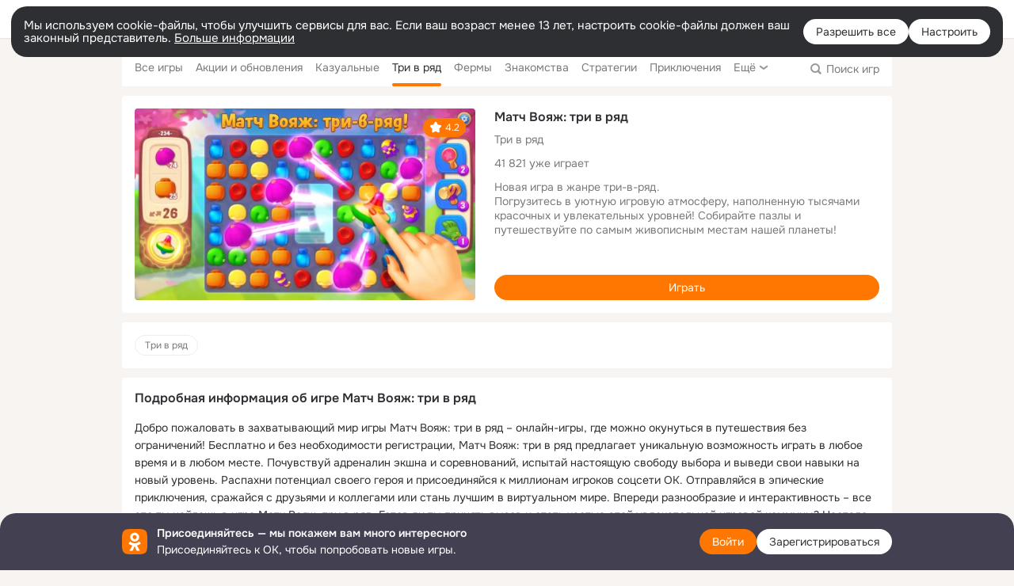

--- FILE ---
content_type: text/html;charset=UTF-8
request_url: https://ok.ru/game/m3voyage
body_size: 48468
content:
<!DOCTYPE html>
<html class=" webkit mac-chrome nottouch small-toolbar mail-ext-toolbar-disabled __ui-theme_colors-update __ui-theme_enabled __ui-theme_light __is-layout-v1 __optimize-mobile-inp" prefix="og: http://ogp.me/ns# video: http://ogp.me/ns/video# ya: http://webmaster.yandex.ru/vocabularies/" lang="ru" data-initial-state-id="anonymAppMain" data-use-hook-activator="1" data-stat-id="2575c7b8-f977-4e0f-8edf-0f0b29ab1eb3" data-client-state="ms:0;dcss:0;mpv2:1;dz:0" data-network-errors=""><head><!-- META START --><meta http-equiv="Content-Type" content="text/html; charset=UTF-8"></meta><meta http-equiv="X-UA-Compatible" content="IE=edge"></meta><title>Игра Матч Вояж: три в ряд | Играйте бесплатно онлайн в Матч Вояж: три в ряд в ОК (Одноклассники)</title><meta http-equiv="Cache-Control" content="no-cache"></meta><meta http-equiv="Pragma" content="no-cache"></meta><meta http-equiv="Expires" content="Mon, 26 Jul 1997 05:00:00 GMT"></meta><meta name="referrer" content="origin"></meta><meta name="referrer" content="no-referrer-when-downgrade"></meta><meta name="viewport" content="width=1024"></meta><meta name="skype_toolbar" content="skype_toolbar_parser_compatible"></meta><meta name="title" content="Игра Матч Вояж: три в ряд | Играйте бесплатно онлайн в Матч Вояж: три в ряд в ОК (Одноклассники)"></meta><meta name="description" content="Новая игра в жанре три-в-ряд. Погрузитесь в уютную игровую атмосферу, наполненную тысячами красочных и увлекательных уровней! Собирайте пазлы и путешествуйте по самым живописным местам нашей планеты! Предлагаем сыграть в бесплатную онлайн игру Матч Вояж: три в ряд | Игры в ОК (Одноклассники) отличный способ скоротать время!"></meta><link rel="canonical" href="/game/m3voyage"></link><meta name="application-name" content="OK.RU"></meta><link media="only screen and (max-width: 768px)" rel="alternate" href="/game/m3voyage"></link><link rel="image_src" href="https://i.okcdn.ru/i?r=[base64]"></link><meta property="og:title" content="Игра Матч Вояж: три в ряд | Играйте бесплатно онлайн в Матч Вояж: три в ряд в ОК (Одноклассники)"></meta><meta property="og:description" content="Новая игра в жанре три-в-ряд. Погрузитесь в уютную игровую атмосферу, наполненную тысячами красочных и увлекательных уровней! Собирайте пазлы и путешествуйте по самым живописным местам нашей планеты! Предлагаем сыграть в бесплатную онлайн игру Матч Вояж: три в ряд | Игры в ОК (Одноклассники) отличный способ скоротать время!"></meta><meta property="og:url" content="/game/m3voyage"></meta><meta property="og:site_name" content="OK.RU"></meta><meta property="og:type" content="application"></meta><meta property="og:image" content="https://i.okcdn.ru/i?r=[base64]"></meta><meta property="og:image:url" content="http://i.okcdn.ru/i?r=[base64]"></meta><meta property="og:image:secure_url" content="https://i.okcdn.ru/i?r=[base64]"></meta><script type="application/ld+json">{"bestRating":"5","@type":"AggregateRating","ratingValue":"4.188313","itemReviewed":{"image":{"@type":"ImageObject","secure_url":"https://i.okcdn.ru/i?r=[base64]","width":"512","url":"http://i.okcdn.ru/i?r=[base64]","height":"512"},"@type":"Game","name":"Игра Матч Вояж: три в ряд. Играйте бесплатно онлайн в Матч Вояж: три в ряд в Одноклассниках. | OK.RU","genre":"match3"},"ratingCount":"4381","@context":"https://schema.org/"}</script><script type="application/ld+json">{"@context":"https://schema.org","@type":"BreadcrumbList","itemListElement":[{"item":{"name":"Главная","@id":"https://ok.ru"},"position":1,"@type":"ListItem"},{"item":{"name":"Игры","@id":"https://ok.ru/games"},"position":2,"@type":"ListItem"},{"item":{"name":"Три в ряд","@id":"https://ok.ru/games/match3"},"position":3,"@type":"ListItem"},{"item":{"name":"Матч Вояж: три в ряд","@id":"https://ok.ru/game/m3voyage"},"position":4,"@type":"ListItem"}]}</script><!-- META END --><script>try { top.location.toString(); if (top != self) { throw new Error(''); } } catch (e) { top.location = location; }</script><script>if(navigator.sendBeacon){ var data = "a=" +JSON.stringify({ startupData: { headBeacon:1 } }) + "&statId=2575c7b8-f977-4e0f-8edf-0f0b29ab1eb3"; var headers = { type: 'application/x-www-form-urlencoded' }; var blob = new Blob([data], headers); navigator.sendBeacon('/gwtlog', blob); }</script><script>var swPath = "/app.js";</script><script>if ('serviceWorker' in navigator) { window.addEventListener('load', function(){ navigator.serviceWorker.register(swPath); }); }</script><script>(function(w,d,s,l,i){w[l]=w[l]||[];w[l].push({'gtm.start': new Date().getTime(),event:'gtm.js'});var f=d.getElementsByTagName(s)[0], j=d.createElement(s),dl=l!='dataLayer'?'&l='+l:'';j.async=true;j.src= 'https://www.googletagmanager.com/gtm.js?id='+i+dl;f.parentNode.insertBefore(j,f); })(window,document,'script','dataLayer','GTM-WFHQQ63');</script><style type="text/css">.hookData { display: none; position: absolute; left: -9999px; }</style><script type="text/javascript">var OK = OK || {}; OK.startupData = OK.startupData || {}; OK.startupData['okHeadStart'] = window.performance.now();</script><link href="//st-ok.cdn-vk.ru/res/css/ncore_of6kxrw2.css" type="text/css" rel="stylesheet" id="lightCoreCss"><link href="//st-ok.cdn-vk.ru/res/css/colors_gzct653y.css" type="text/css" rel="stylesheet"><link href="//st-ok.cdn-vk.ru/res/css/colors.dark_byb9hya0.css" type="text/css" rel="stylesheet"><link href="//st-ok.cdn-vk.ru/res/css/nmain_full_gsbx0k4e.css" type="text/css" rel="stylesheet" id="lightMainCss"><link href="//st-ok.cdn-vk.ru/res/css/nb_brma06lf.css" type="text/css" rel="stylesheet" id="nbCss"><link href="//st-ok.cdn-vk.ru/res/css/nmain_postponed_ms76qry3.css" type="text/css" rel="stylesheet"><link href="//st-ok.cdn-vk.ru/res/css/ncore_postponed_hmjq8l4u.css" type="text/css" rel="stylesheet">
<link href="//i.okcdn.ru" rel="preconnect" crossorigin>
<link href="//dp.okcdn.ru" rel="preconnect" crossorigin>
<link href="//pimg.okcdn.ru" rel="preconnect" crossorigin>
<link href="//st.okcdn.ru" rel="preconnect" crossorigin>
<link href="//i.mycdn.me" rel="preconnect" crossorigin>
<link href="//dp.mycdn.me" rel="preconnect" crossorigin>
<link href="//pimg.mycdn.me" rel="preconnect" crossorigin>
<link href="//st.mycdn.me" rel="preconnect" crossorigin><link href="//st-ok.cdn-vk.ru/res/css/layout_crwoxexq.css" type="text/css" rel="stylesheet"><link id="css-hacks" type="text/css" href="https://st.okcdn.ru/static/css-hacks/1-0-290/overrides-d7mth5go.css" rel="stylesheet" /><link sizes="16x16" rel="shortcut icon" id="favicon" href="/favicon.ico" type="image/x-icon"></link><link rel="icon" href="/favicon.svg" type="image/svg+xml"></link><link sizes="16x16" rel="icon" href="/res/i/logo_ok_16-r23.png" type="image/png"></link><link sizes="32x32" rel="icon" href="/res/i/logo_ok_32-r23.png" type="image/png"></link><link sizes="42x42" rel="icon" href="/res/i/logo_ok_42-r23.png" type="image/png"></link><link rel="apple-touch-icon" href="/res/i/apple-touch-icon_180-r.png"></link><script type="text/javascript">OK.startupData['odklCssGo'] = window.performance.now() - OK.startupData['okHeadStart'];</script><script src="/res/js/cdnFailover_4CP7LGRS.js"></script><script>OK.initCdnFailover({"mainCdn":"https://st-ok.cdn-vk.ru/","fallbackCdn":"//st.okcdn.ru/","responseThreshold":5,"cookieName":"fbCdn","cookieVersion":1,"maxCookieAge":"86400","autoRefresh":true,"logType":["DETECT","SWITCH_TO_FALLBACK"],"ignorePaths":[]}, '2575c7b8-f977-4e0f-8edf-0f0b29ab1eb3');</script><script type="text/javascript">var pageCtx={0:0,regJsSrc:"res/js/scriptReg_n9opvjtd.js",giftsJsSrc:"res/js/scriptGifts_lq4o6kpi.js",textareaJsSrc:"res/js/textarea_coic2mq7.js",photoUploaderJsSrc:"res/js/photoUploader_ncxx4nwz.js",abstractHooksSrc:"res/js/abstractHooks_dnvxknvg.js",bottomJsSrc:"res/js/scriptBottom_h4t6y3sm.js",promoAppJsSrc:"res/js/scriptPromoApp_bigrfbkd.js",appEditJsSrc:"res/js/scriptAppEditForm_hplvycpm.js",cdnNodeSrc:"static/cdn/cdn.js?timestamp=1769898369512",gwtHash:"e9319a77T1769592355451",isAnonym:true,path:"/game/m3voyage",state:"st.cmd=anonymAppMain&amp;st.appId=512001255915",staticResourceUrl:"//st-ok.cdn-vk.ru/",youlaApps:"youla,youla_test,sport2018,youla_stage,pandao,masters,get-ok-back-in-games"};</script>
<script src="//st-ok.cdn-vk.ru/res/js/require-2.1.11_kyyqpj4q.js"></script><script src="//st-ok.cdn-vk.ru/res/js/tracerPlaceholder_chnrkzcc.js"></script><script crossorigin="" onload="this.setAttribute('data-loaded', 'true')" src="//st-ok.cdn-vk.ru/res/js/polyfillsModern_mx8ooaq7.js" id="polyfills-modern-script" type="module"></script><script nomodule="" onload="this.setAttribute('data-loaded', 'true')" src="//st-ok.cdn-vk.ru/res/js/polyfills_cknco4yg.js" id="polyfills-script"></script><script src="//st-ok.cdn-vk.ru/res/js/classic_huf3w47m.js"></script><script>(function(m,e,t,r,i,k,a) { m[i]=m[i] || function() { (m[i].a = m[i].a || []).push(arguments); }; m[i].l = 1 * new Date(); k = e.createElement(t), a = e.getElementsByTagName(t)[0], k.async = 1, k.id = "metrica-script"; k.src = r, a.parentNode.insertBefore(k,a); })(window, document, "script", "https://mc.yandex.ru/metrika/tag.js", "ym"); window.ymCounterId = 87663567; ym("87663567", "init", { clickmap: true, trackLinks: true, accurateTrackBounce: true });</script><noscript><div><img src="https://mc.yandex.ru/watch/87663567" alt="" style="position:absolute; left:-9999px;"></div></noscript><script>(function (d, w, id) { if (d.getElementById(id)) return; var ts = d.createElement("script"); ts.type = "text/javascript"; ts.async = true; ts.id = id; ts.src = "https://top-fwz1.mail.ru/js/code.js"; var f = function () { var s = d.getElementsByTagName("script")[0]; s.parentNode.insertBefore(ts, s); }; if (w.opera == "[object Opera]") { d.addEventListener("DOMContentLoaded", f, false); } else { f(); } })(document, window, "tmr-code"); window._tmrCounterId = 87663567; var _tmr = window._tmr || (window._tmr = []);</script><noscript><div><img src="https://top-fwz1.mail.ru/counter?id=87663567;js=na" alt="Top.Mail.Ru" style="position:absolute;left:-9999px;"></div></noscript><script type="text/javascript">var __gwtModulesPreloadConfig = ["OK/utils/dateTimeUtils","OK/utils/stringUtils"];</script>
<script type="text/javascript">var __gwtStatsEventsLog = {bootstrap:{begin:0,end:0},moduleStartup:{moduleRequested:0,moduleEvalStart:0,moduleEvalEnd:0},leftoversDownload:{begin:0,end:0},download1:{begin:0,end:0}};function __gwtStatsEvent(event) {try{__gwtStatsEventsLog[event.evtGroup][event.type] = event.millis;}catch(e){}}</script>
<script type="text/javascript" src="/web/gwt/e9319a77/one.app.community.dk.gwt.dm.block.Block/one.app.community.dk.gwt.dm.block.Block.nocache.js"></script>
<link fetchpriority="AUTO" rel="stylesheet" href="//st-ok.cdn-vk.ru/res/react/components_cb329a77.css" type="text/css"></link><link fetchpriority="AUTO" rel="stylesheet" href="//st-ok.cdn-vk.ru/res/react/layers_layer-arrow-button_6f20a833.css" type="text/css"></link><link fetchpriority="AUTO" rel="stylesheet" href="//st-ok.cdn-vk.ru/res/react/layers_layer-close-button_bcd28378.css" type="text/css"></link><link fetchpriority="AUTO" rel="stylesheet" href="//st-ok.cdn-vk.ru/res/react/search_app-search-input_29a4c235.css" type="text/css"></link><link fetchpriority="AUTO" rel="stylesheet" href="//st-ok.cdn-vk.ru/res/react/games_app-ratings-list_2a150079.css" type="text/css"></link><link fetchpriority="AUTO" rel="stylesheet" href="//st-ok.cdn-vk.ru/res/react/layers_layer-loader_7b30f27c.css" type="text/css"></link><link fetchpriority="AUTO" rel="stylesheet" href="//st-ok.cdn-vk.ru/res/react/auth-login_auth-login-popup_78535c44.css" type="text/css"></link><link fetchpriority="AUTO" rel="stylesheet" href="//st-ok.cdn-vk.ru/res/react/auth-login_auth-login-banner_c47c58fd.css" type="text/css"></link><link fetchpriority="AUTO" as="script" rel="preload" href="//st-ok.cdn-vk.ru/res/js/screens_hv6rcwzj.js"></link><link fetchpriority="AUTO" as="script" rel="preload" href="//st-ok.cdn-vk.ru/res/js/vanilla_i4ia9ln0.js"></link><link fetchpriority="AUTO" as="script" rel="preload" href="//st-ok.cdn-vk.ru/res/js/environment_n9tcq4ka.js"></link><link fetchpriority="AUTO" as="script" rel="preload" href="//st-ok.cdn-vk.ru/res/js/PackageRegistry_klpu9ibn.js"></link><link fetchpriority="AUTO" as="script" rel="preload" href="//st-ok.cdn-vk.ru/res/js/GwtConfig_i86bns5w.js"></link><link fetchpriority="AUTO" as="script" rel="preload" href="//st-ok.cdn-vk.ru/res/js/GwtExperimentsCfg_g93c6dn5.js"></link><link fetchpriority="AUTO" as="script" rel="preload" href="//st-ok.cdn-vk.ru/res/js/AjaxNavigationLog_oxmn9133.js"></link><link fetchpriority="AUTO" as="script" rel="preload" href="//st-ok.cdn-vk.ru/res/js/dateTimeUtils_h6d11sjo.js"></link><link fetchpriority="AUTO" as="script" rel="preload" href="//st-ok.cdn-vk.ru/res/js/pts_n020lgvf.js"></link><link fetchpriority="AUTO" as="script" rel="preload" href="//st-ok.cdn-vk.ru/res/js/cookie_n3q7bswl.js"></link><link fetchpriority="AUTO" as="script" rel="preload" href="//st-ok.cdn-vk.ru/res/js/StatLogger_muj86wqu.js"></link><link fetchpriority="AUTO" as="script" rel="preload" href="//st-ok.cdn-vk.ru/res/js/stringUtils_o0ehtgie.js"></link><link fetchpriority="AUTO" as="script" rel="preload" href="//st-ok.cdn-vk.ru/res/js/storage_mfz9olal.js"></link><link fetchpriority="AUTO" as="script" rel="preload" href="//st-ok.cdn-vk.ru/res/js/HookActivator_f36d65yb.js"></link><link fetchpriority="AUTO" as="script" rel="preload" href="//st-ok.cdn-vk.ru/res/js/NewsFetchCoordinator_k5efdfyr.js"></link><script type="text/javascript">window.inline_resources = {};
window.inline_resources.pms={};
window.inline_resources.pms['tracerConfiguration']={"data":"{\"diffHtmlMaxShowedLengthPart\":300,\"isOutputReactDiffHtmlToConsoleEnabled\":false,\"diffHtmlViewedPart\":0.3,\"logHTMLErrorsComponentList\":[\"image-layer\",\"auth-login-banner\",\"fixed-promo-banner\",\"video-upload-block\",\"video-search-result\",\"video-navigation-block\",\"video-search-input\",\"recommendations-block\",\"groups-join-component\",\"group-author\",\"portal-search\",\"anonym-content-search\",\"toolbar-search\",\"anonym-main-menu\",\"anonym-user-head\",\"anonym-user-root\",\"alternative-content-block\",\"ads-manager-table\",\"posting-form-dropdown\",\"layer-close-button\",\"photo-settings\",\"layer-arrow-button\",\"hybrid-feed-filter\",\"today-page\"]}","$Hash$":"1271023923"};
window.inline_resources.pms['currentUser']={"data":"{\"isLoginIn\":false}","$Hash$":"-442936369"};
window.inline_resources.pms['accessibilityConfiguration']={"data":"{\"isA11yHeadingEnabled\":true,\"isElementsSemanticOrderEnabled\":true,\"isTextInLabelForSearchInputsEnabled\":true,\"isRoleOnIconEnabled\":true,\"isInvisibleHeadingEnabled\":true,\"isRoleOnButtonEnabled\":true,\"areAccessibleTabMenusEnabled\":true,\"isAriaLabelOnInteractiveElementsEnabled\":true,\"isAccessibleToolbarEnabled\":true,\"areSemanticTagsWithRolesEnabled\":true,\"areAccessibleDropDownMenusEnabled\":true,\"areAccessibleModalsEnabled\":true}","$Hash$":"1314097659"};
window.inline_resources.pms['appsSearchConfiguration']={"data":"{\"appsSearchSuggestionsDebounceTime\":300,\"appsSearchSuggestionsEnabled\":true,\"withoutLeftIcon\":false,\"queryHistoryCapacity\":5,\"appsSearchDebounceTime\":1000}","$Hash$":"1713594423"};
window.inline_resources.pms['layoutConfiguration']={"data":"{\"iconsInRightColumnDisabled\":true,\"isRedesignCommonComponent\":true,\"isRedesignLoader\":true}","$Hash$":"1129174152"};
window.inline_resources.pms['loginPopupConfig']={"data":"{\"isEnabled\":true,\"getPopupTextByAction\":{\"Discovery_LoadMore\":\"intent-discovery-load-more\",\"Group_Report\":\"intent-group-report\",\"User_Apps\":\"intent-user-apps\",\"User_Feed\":\"intent-user-feed\",\"User_Subscribers\":\"intent-user-subscribers\",\"Music_Comment\":\"intent-music-comment\",\"Default\":\"intent-common\",\"ContentSearch_PlayMusic\":\"intent-content-search-play-music\",\"Video_StartOnline\":\"intent-video-start-online\",\"User_Report\":\"intent-user-report\",\"Hobby_Complain\":\"intent-hobby-complain\",\"Gifts_Choose\":\"intent-gifts-choose\",\"User_SendMoney\":\"intent-user-send-money\",\"User_SeeGroups\":\"intent-user-see-groups\",\"Hobby_Bookmark\":\"intent-hobby-bookmark\",\"User_Write\":\"intent-user-write\",\"User_Videos\":\"intent-user-videos\",\"Video_Comments\":\"intent-video-comments\",\"User_Subscriptions\":\"intent-user-subscriptions\",\"Video_Report\":\"intent-video-report\",\"Video_Likes\":\"intent-video-likes\",\"User_SendGift\":\"intent-user-send-gift\",\"User_Adverts\":\"intent_user_adverts\",\"User_PlayMusic\":\"intent-user-play-music\",\"Video_Upload\":\"intent-video-upload\",\"Group_Reshares_Count\":\"intent-group-reshares-count\",\"Hobby_Like\":\"intent-hobby-like\",\"Group_Links\":\"intent-group-links\",\"Hobby_Subscribe\":\"intent-hobby-subscribe\",\"Group_Reshare\":\"intent-group-reshare\",\"Music_Play\":\"intent-music-play\",\"Group_Comment\":\"intent-group-comment\",\"Video_Comment\":\"intent-video-comment\",\"Group_Enter\":\"intent-group-enter\",\"Hobby_Share\":\"intent-hobby-share\",\"User_Add\":\"intent-user-add\",\"User_Statuses\":\"intent-user-statuses\",\"Group_Likes\":\"intent-group-likes\",\"Gifts_Send\":\"intent-gifts-send\",\"User_Gifts\":\"intent-user-gifts\",\"Video_Save\":\"intent-video-save\",\"User_Profile\":\"intent-user-profile\",\"Reaction\":\"intent-reaction\",\"Video_More\":\"intent-video-more\",\"User_Friends\":\"intent-user-friends\",\"User_EnterGroup\":\"intent-user-enter-group\",\"User_Comment\":\"intent-user-comment\",\"User_SeeMusic\":\"intent-user-see-music\",\"Games_Play\":\"intent-game-play\",\"Video_Reshares\":\"intent-video-reshares\",\"Discussion_Like\":\"intent-discussion-like\",\"Hobby_AddPost\":\"intent-hobby-add-post\",\"ContentSearch_Survey\":\"intent-content-search-survey\",\"Group_Like\":\"intent-group-like\",\"User_Photos\":\"intent-user-photos\",\"Hobby_AddQAPost\":\"intent-hobby-add-qa-post\",\"User_Subscribe\":\"intent-user-subscribe\"},\"getAuthLocationPrefixByStateIdMap\":{\"anonymAppsShowcaseHD\":\"anonym.sign_in\",\"anonymGroupAlbums\":\"anonym.sign_in\",\"anonymHobbyTutorials\":\"anonym.sign_in\",\"anonymUserFriendVideo\":\"anonym.sign_in\",\"anonymFriendRestricted\":\"anonym.sign_in\",\"discoveryAnonim\":\"anonym.sign_in\",\"anonymHobbyQuestions\":\"anonym.sign_in\",\"anonymGroupPhotos\":\"anonym.sign_in\",\"anonymGroupVideoAll\":\"anonym.sign_in\",\"anonymHobby\":\"anonym.sign_in\",\"anonymMain\":\"home\",\"anonymGroupMembers\":\"anonym.sign_in\",\"anonymFriendMain\":\"anonym.sign_in\",\"anonymGiftsCatalog\":\"anonym.sign_in\",\"anonymGroup\":\"anonym.sign_in\",\"anonymFriendProfile\":\"anonym.sign_in\",\"anonymFriendPhotos\":\"anonym.sign_in\",\"anonymHobbyMainPopular\":\"anonym.sign_in\",\"anonymHobbyOriginalTutorials\":\"anonym.sign_in\",\"anonymSearchResult\":\"anonym.sign_in\",\"anonymMusicCollection\":\"anonym.sign_in\",\"anonymGroupForum\":\"anonym.sign_in\",\"anonymMusicTrack\":\"anonym.sign_in\",\"anonymMusicArtist\":\"anonym.sign_in\",\"anonymMusicAlbum\":\"anonym.sign_in\",\"anonymHobbyEvents\":\"anonym.sign_in\",\"anonymContentSearch\":\"anonym.sign_in\",\"anonymFriendSubscribers\":\"anonym.sign_in\",\"anonymFriendStatuses\":\"anonym.sign_in\",\"anonymFriendAltGroup\":\"anonym.sign_in\",\"anonymAppMain\":\"anonym.sign_in\",\"anonymHobbySearch\":\"anonym.sign_in\",\"anonymGroupCatalog\":\"anonym.sign_in\",\"anonymFriendMusic\":\"anonym.sign_in\",\"anonymVideo\":\"anonym.sign_in\",\"anonymFriendFriend\":\"anonym.sign_in\",\"anonymFriendSubscriptions\":\"anonym.sign_in\",\"anonymFriendAdverts\":\"anonym.sign_in\",\"anonymHobbyArticles\":\"anonym.sign_in\"},\"getAuthLocationPostfixByFormContentTypeMap\":{\"SOC_LOGIN_FORM\":\"soc_login_form\",\"USER_LIST_REMOVE_DIALOG\":\"user_list.remove_dialog\",\"USER_LIST\":\"user_list\",\"LOGIN_FORM_VIDEO\":\"login_form.video\",\"LOGIN_FORM_OFFER_RESTORE_DIALOG\":\"login_form.offer_restore_dialog\",\"LOGIN_FORM_VIDEOCALLS\":\"login_form.videocalls\",\"LOGIN_FORM_HOBBY\":\"login_form.hobby\",\"LOGIN_FORM_GAMES\":\"login_form.games\",\"CHOOSE_USER_VKC_REVOKE_NUMBER_DIALOG\":\"choose_user_vkc.revoke_number_dialog\",\"LOGIN_FORM_CONTENT_SEARCH\":\"login_form.content_search\",\"CLIENT_LOGIN_FORM\":\"client_login_form\",\"LOGIN_FORM_USERS_SEARCH\":\"login_form.users_search\",\"LOGIN_FORM_GROUP\":\"login_form.group\",\"LOGIN_FORM_HELPFAQ\":\"login_form.helpfaq\",\"CALL_TO_ACTION\":\"cta\",\"LOGIN_FORM_GIFTS\":\"login_form.gifts\",\"QR_CODE\":\"qr_code\",\"CHOOSE_USER_VKC\":\"choose_user_vkc\",\"LOGIN_FORM_MUSIC\":\"login_form.music\",\"LOGIN_FORM_APPS\":\"login_form.apps\",\"LOGIN_FORM_FRIEND\":\"login_form.friend\",\"CLIENT_LOGIN_FORM_REACT\":\"client_login_form_react\",\"LOGIN_FORM\":\"login_form\",\"OFFER_BIND_PROFILE\":\"offer_bind_profile\",\"LOGIN_FORM_BUSINESSMANAGER\":\"login_form.businessmanager\"},\"isSocialButtonTooltipEnabled\":false,\"isBlockFormSubmitUntilLoaded\":false,\"isScriptForHandleEventsBeforeReact\":true,\"isShowAsSecondLineInSocialWidget\":true,\"isLoginFormContrastRedesign\":false,\"isQrCodeLoginEnabled\":true,\"getQrCodeRequestInterval\":1000,\"checkTimeout\":\"3000000\",\"isSequentialLoginEnabled\":false,\"wrongPasswordLimit\":3,\"getSupportLinkVkConnect\":\"/dk?cmd=PopLayer\\u0026st.layer.cmd=PopLayerHelpFeedback\\u0026st.layer.dCategory=on\\u0026st.layer.dProblem=on\\u0026st.layer.hCategory=off\\u0026st.layer.categorynew=LOGIN\\u0026st.layer.recrtype=password\\u0026st.layer.anonymForm=on\\u0026st.layer.categoryValue=UNKNOWN\\u0026st.layer.subcategory=VKCONNECT\\u0026st.layer.origin=CONFLICT_VKCONNECT\\u0026st.layer.dSubject=on\\u0026st.layer.hSubject=off\",\"useFormForProfile\":true,\"useFormForProfileAjax\":false,\"clickRepeatsEnabled\":true,\"isVkidLogopassEnabled\":true,\"isVkidHeadsEnabled\":true,\"isVkIdRegistrationEnabled\":false,\"getSupportLink\":\"/dk?cmd=PopLayer\\u0026st.layer.cmd=PopLayerHelpFeedback\\u0026st.layer.categorynew=UNKNOWN\\u0026st.layer.subcategory=UNKNOWN\\u0026st.layer.origin=LOGIN\",\"vkidAppId\":\"7525058\",\"logSavedUsersCount\":true,\"isAuthPopupRedesign2023\":true}","$Hash$":"371716925"};
window.inline_resources.pms['testId']={"data":"{\"enabled\":true}","$Hash$":"1694064573"};
window.inline_resources.pts={};
window.inline_resources.pts['accessibility.ui']={"$Hash$":"3845554910464","spin.status":"Загрузка..."};
window.inline_resources.pts['subscribe-on-group']={"$Hash$":"3845792924160","unsubscribeGroupToast":"Вы отписались от группы","subscribeGroupToast":"Вы подписались на группу"};
window.inline_resources.pts['media-layer-close']={"$Hash$":"3845588268544","close":"Закрыть"};
window.inline_resources.pts['media-layer-arrows']={"forward-video":"Следующее видео","$Hash$":"3845638716416","back-video":"Предыдущее видео","back":"Предыдущая публикация","forward":"Следующая публикация"};
window.inline_resources.pts['vitrine-app-search']={"$Hash$":"3845697654272","search":"Поиск","appSearch_input_labelText":"Поиск по играм","appSearch_samples_not_decorate":"Например, Волшебные коты"};
window.inline_resources.pts['search-filters']={"college":"Колледж","video-upload_last-week":"За последнюю неделю","birthday-month-title":"месяц","searchByBirth":"Искать по дате рождения","publications_short":"Короткие","name-app-filter":"Приложения","video-quality":"Высокое качество","name-game-filter":"Игры","publications_music":"Музыка","cityPlaceholder_not_decorate":"Введите название города","search-only-tags-group":"Искать только по тегам","music_header":"Категория","countryPlaceholder_not_decorate":"Выберите страну","age-to-title":"до","another_college":"Другой колледж","bthMonth.bthYear":"Родились в [month?0=январе|1=феврале|2=марте|3=апреле|4=мае|5=июне|6=июле|7=августе|8=сентябре|9=октябре|10=ноябре|11=декабре] [year] года","publications_header-length":"Тип публикаций","music_artist":"Исполнители","searchByAge":"Искать по возрасту","group_type_school":"Школы","st.school_grad_year":"Школа, год выпуска","birthday-day-title":"день","group_type_colleage":"Колледжи","colleage":"Колледж","publications_video":"Видео","placeholder_holiday":"Укажите название места отдыха","group_type_workplace":"Организации","search_placeholder":"Введите запрос","new.publications_photo":"С фотографиями","video_videocompilation":"Каналы","gender":"[caseId:|Мужчины|Женщины]","bthDay.bthMonth.bthYear":"Родились [day] [month?0=января|1=февраля|2=марта|3=апреля|4=мая|5=июня|6=июля|7=августа|8=сентября|9=октября|10=ноября|11=декабря] [year] года","bthYear":"Родились в [year] году","fromAge.tillAge":"от [fromAge] до [tillAge] [tillAgePlural:года|лет|лет]","fromAge.tillAge.eq":"[fromAge] [fromAgePlural:года|лет|лет]","holiday":"Место отдыха","search":"Найти","bthDay.bthMonth":"Родились [day] [month?0=января|1=февраля|2=марта|3=апреля|4=мая|5=июня|6=июля|7=августа|8=сентября|9=октября|10=ноября|11=декабря]","tab_type":"Тип","birthday-year-title":"год","another_workplace":"Другая организация","publications_photo":"Фото","onSite":"Сейчас на сайте","another_school":"Другая школа","livesearch_placeholder_not_decorate_2022":"Поиск","new.publications_all":"Содержание любое","group_type_groups":"Группы","placeholder_army":"Укажите название воинской части","video-upload_header":"Дата загрузки","placeholder_colleage":"Введите название колледжа","fromAge":"от [fromAge] [fromAgePlural:года|лет|лет]","music_album":"Альбомы","tab_type_users":"Люди","single":"Без второй половинки","refs":"Только по ID","music_track":"Песни","video_header":"Тип","search_labelText":"Искать на сайте","workplace":"Организация","$Hash$":"3845612546560","group_type_army":"Воинские части","group_type":"Тип","publications_header":"Вложение","gender-f":"Женский","livesearch_placeholder_not_decorate":"Введите имя или название","video-duration_header":"Длительность","doesntMatterLocationCountry":"Все города и страны","school":"Школа","another_location":"Другой город","official-group":"Официальная группа","tab_type_movie":"Эфиры","tab_type_groups":"Группы","genderType":"Пол","name-never-mind-filter":"Неважно","group_type_university":"Университеты","video-upload_day":"За сегодня","months":"[arg?0=января|1=февраля|2=марта|3=апреля|4=мая|5=июня|6=июля|7=августа|8=сентября|9=октября|10=ноября|11=декабря]","another_holiday":"Другое место отдыха","video-upload_all":"За все время","video_all":"Все","bthMonth":"Родились в [month?0=январе|1=феврале|2=марте|3=апреле|4=мае|5=июне|6=июле|7=августе|8=сентябре|9=октябре|10=ноябре|11=декабре]","placeholder_workplace":"Укажите название организации","tillAge":"до [tillAge] [tillAgePlural:года|лет|лет]","video-quality-hd":"HD качество","bthDay":"Родились [day]-го числа","year-graduated-title":"Год выпуска","army":"Воинская часть","video-duration_long":"Длинные","st.colleage_grad_year":"Колледж, год выпуска","video-upload_year":"За этот год","gender-m":"Мужской","another_university":"Другой вуз","video-duration_short":"Короткие","video_live":"Прямой эфир","birthday":"Дата рождения","st.university_grad_year":"ВУЗ, год выпуска","publications_long":"Длинные","video-upload_hour":"За последний час","university":"ВУЗ","another_colleage":"Другой колледж ","new.publications_quiz":"С опросами","button_reset_all":"Сбросить все","game_type":"Тип","age-from-title":"от","doesntMattergender":"Любой","content":"Тип публикации","new.publications_video":"С видео","publications_today":"Публикации за 24 часа","video-duration_all":"Неважно","new.publications_music":"С музыкой","bthDay.bthYear":"Родились [day]-го числа [year] года","placeholder_school":"Введите название школы","doesntMatter":"Неважно","placeholder_university":"Введите название ВУЗа","button_reset":"Сбросить","group_type_holiday":"Места отдыха","placeholder_college":"Введите название колледжа","video-upload_month":"За этот месяц","publications_quiz":"Опрос","another_army":"Другая воинская часть","clearQuery":"Очистить поле поиска","video-upload_last-month":"За последний месяц","publications_all":"Все","location":"Город","video-upload_week":"За эту неделю","opened-group":"Открытая группа","age":"Возраст","music_from":"из"};
window.inline_resources.pts['accessibility']={"user-config-email-phone-used":"Подтверждение профиля","heading.leftColumn.userPage":"Информация о профиле","heading.switchFeed":"Рекомендации","user-skills-settings":"Бизнес-профиль","link_to_feed":"Перейти к посту","test_item":"Тестовое слово","user-profile-settings-mrb":"Публичность","aria.label.button.shared_album_view":"Просмотрели","business-profile-merchant-registration-application":"Прием платежей в ОК","heading.additionalFeatures":"Дополнительные возможности","aria.label.button.pin":"Вас отметили","aria.label.button.close":"Закрыть","aria.label.photoCard.link":"Фото","aria.label.open.mediatopic.link":"Открыть топик","aria.label.open":"Открыть","heading.photos":"Ваши фото","heading.modal":"Модальное окно","video.nextBanner":"Следующий баннер","heading.myfriends":"Ваши друзья","aria.label.feed.image.open":"Открыть картинку","group-tags":"Ключевые слова","my-friends":"Мои друзья","middle_column_menu":"Меню в средней колонке","portal":"По порталу","heading.filter":"Фильтр","user-config-password-enter-phone":"Подтверждение профиля","heading.mainFeed":"Основная лента","aria.label.button.remove.story":"Удалить элемент истории","heading.breadcrumbs":"Навигационная цепочка","aria.label.open.photo.link":"Открыть фотографию","user-location-history":"История посещений","user-config-email-enter-code":"Подтверждение профиля","all-subscriptions":"Подписки пользователя [owner]","altCloseImage":"Закрыть","ui.spin.status":"Загрузка...","progressbar_photo":"Статус загрузки фото","aria.label.clear_field":"Очистить поле","user-config-password-enter-code":"Подтверждение профиля","biz-apps-all":"Все приложения ","heading.gifts":"Подарки","aria.label.component.reactions.like":"Поставить класс","go_to_profile":"Перейти в запомненный профиль","user-config-email-enter-email-code":"Подтверждение профиля","video.scrollTop":"К верху страницы","aria.label.button.comment_like":"Оценили комментарий","all-friends":"Друзья пользователя [owner]","aria.label.button.dailyphoto_view":"Просмотрели","remove_remembered_profile":"Удалить профиль из запомненных","user-config-password-phone-used":"Подтверждение профиля","aria.label.online.status.mobile":"Онлайн с телефона","aria.label.button.comment_like_on_behalf_of_group":"Оценили комментарий","aria.label.album.link":"Открыть альбом","user-config-password-revoke-phone":"Подтверждение профиля","movie_duration":"Продолжительность видео","aria.label.button.comment_group_mention":"Упомянули","aria.label.component.reactions.unlike":"Снять класс","heading.rightColumn":"Правая колонка","anonym_header_logo_link":"На страницу авторизации","aria.label.button.challenge_join":"Присоединились","attach":"Прикрепить","close":"Закрыть","user-photo":"Мои фото","aria.label.button.dailyphoto_vote":"Проголосовали","top_menu":"Верхнее меню","user-notifications-config":"Уведомления и оповещения","heading.aside":"Левая колонка","anonym_footer_menu":"Меню в подвале сайта со списком сервисов","user-config-oauth-mrb":"Сторонние приложения","user-groups":"Мои группы","photo-count":"Одно фото из [count]","heading.leftColumn":"Левая колонка","alt-photo":"Фото","main-feed":"Лента","progressbar_main":"Статус загрузки страницы","user-gifts-settings":"Подарки и платные функции","hide":"Скрыть блок","aria.label.movieCardRedesigned.link":"Смотреть","discovery":"Рекомендации","heading.menu":"Меню","guests-page":"Гости","$Hash$":"3845723131648","turn-to-right":"Следующий элемент","app-showcase":"Игры","video.previousBanner":"Предыдущий баннер","link.open.marathon":"Открыть марафон","left_column_menu":"Меню в левой колонке с разделами","gifts-main":"Подарки","aria.label.button.comment_reshare":"Поделились комментарием","heading.postingForm":"Форма публикации","business-profile-merchant-registration-promotion":"Данные продавца","biz-apps-mine":"Мои приложения","aria.label.button.answer":"Ответили","send-comment":"Отправить комментарий","user-config-password":"Пароль","aria.label.searchLine.close":"Отменить","aria.label.button.show_password":"Посмотреть пароль","logo":"Лого","user-video-settings":"Видео","user-config-email-enter-email":"Подтверждение профиля","count-photos":"[item] фото из [count]","user-config-email-confirm-phone-enter":"Подтверждение профиля","user-photo-settings":"Фото","aria.label.button.poll":"Проголосовали","heading.additionalColumn":"Дополнительная колонка","heading.stub":"Заглушка","search-main":"Поиск","aria.label.button.subscription":"Подписались","payments-main":"Денежные переводы","heading.portlet":"Портлет","aria.label.button.reminder":"Напомнили","aria.label.button.qr_code_auth":"Войти по QR-коду","go_to_group_name":"Перейти в группу [groupName]","business-profile-settings":"Моя страничка","scrollTop":"Прокрутить вверх","aria.label.button.hide_password":"Скрыть пароль","aria.label.online.status.messenger":"Онлайн в мессенджере","heading.feed":"Фид","user-config-email-enter-phone":"Подтверждение профиля","choose-emoji":"Выбрать смайлик","discovery.join-group":"Присоединиться к группе","all-subscribers":"Подписчики пользователя [owner]","link.open.gift":"Сделать подарок","heading.feeds":"Лента постов","user-messages-new-settings":"Сообщения","heading.video":"Видео","aria.label.button.pin_group":"Группу отметили","heading.aboutUser":"Подробная информация о профиле","aria.label.button.pin_comment":"Комментарий закрепили","aria.label.button.sympathy":"Понравилось","aria.label.button.moderation":"Заблокирован модерацией","aria.label.button.comment":"Прокомментировали","aria.label.button.like":"Нравится","video.close":"Закрыть","blacklist-settings":"Черный список","turn-to-left":"Предыдущий элемент","video.banner":"Видеобаннер","aria.label.button.user_topic_views":"Просмотрели","ads-manager":"Рекламный кабинет","aria.label.button.reshare":"Поделились","user-config-email-revoke-phone":"Подтверждение профиля","aria.label.button.photowall_view":"Просмотрели","aria.label.online.status":"Онлайн","discovery.like-component":"Мне нравится","aria.label.onlineIcon":"Онлайн","user-config-mrb":"Основные настройки","aria.label.button.comment_mention":"Упомянули","aria.label.promoAvatarRightColumnPortlet.link":"Новая рамка","heading.portlet.FriendsPromoBannerPortlet":"Дополнительные возможности поиска друзей и включение функции «Невидимка»","biz-apps-main":"Приложения","link.open.game":"Открыть игру","discovery.dislike-component":"Мне не нравится","user-config-password-confirm-phone":"Подтверждение профиля","group-search-filter":"Поиск","video.autoplay":"Автовоспроизведение"};
window.inline_resources.pts['one.app.community.dk.rdk.gui.format']={"format2_tomorrow":"завтра","format_weeks_duration":"[weeks] [weeksPlural:неделю|недели|недель]","format_daysAgoEvent2":"[\"30\",\"1\\u0026nbsp;дня назад\"]","format_daysAgoEvent5":"[\"30\",\"1\\u0026nbsp;дней назад\"]","format_minutes_ago":"[minutes] [minutesPlural:минуту|минуты|минут] назад","format_minutes_duration":"[minutes] [minutesPlural:минуту|минуты|минут]","format_long_month_8":"август","format_long_month_9":"сентябрь","format_long_month_6":"июнь","format_long_month_7":"июль","format_long_month_4":"апрель","format_long_month_5":"май","format_long_month_2":"февраль","format_long_month_3":"март","format_month_4":"май","format_long_month_1":"январь","format_year0":"лет","format_month_3":"апрель","format2_month_1":"янв","format2_yesterday":"вчера","format_month_6":"июль","format2_month_2":"фев","format_month_5":"июнь","format_month_0":"январь","format_year1":"год","format_month_2":"март","format_year2":"года","format_month_1":"февраль","format2_month_7":"июл","format_day_4":"среда","format2_month_8":"авг","format_day_3":"вторник","format2_month_9":"сен","format_year5":"лет","format_day_6":"пятница","format_day_5":"четверг","format2_month_3":"мар","format_month_8":"сентябрь","format2_month_4":"апр","format_month_7":"август","format_day_7":"суббота","format_months":"[months] [monthsPlural:месяц|месяца|месяцев]","format2_month_5":"мая","format2_month_6":"июн","format_month_9":"октябрь","format_daysToEvent2":"[\"1Через \",\"30\",\"1\\u0026nbsp;дня\"]","format_daysToEvent_today":"\u003Cspan class=\"c-red bold\"\u003EСегодня\u003C/span\u003E","format_day_2":"понедельник","format_daysToEvent5":"[\"1Через \",\"30\",\"1\\u0026nbsp;дней\"]","format_day_1":"воскресенье","format_holiday_today":"Сегодня","format_tommorow_at":"завтра в","format_tomorrow":"Завтра","format_daysToEvent_tomorrow":"Завтра","format_just_now":"только что","format_month_11":"декабрь","format_month_10":"ноябрь","format_yesterday":"Вчера","format_daysToEvent_yesterday":"Вчера","format_on_day_1":"в воскресенье","format_on_day_2":"в понедельник","format_days":"[days] [daysPlural:день|дня|дней]","format_on_day_5":"в четверг","format_on_day_6":"в пятницу","format_on_day_3":"во вторник","format_on_day_4":"в среду","format_long_month_10":"октябрь","format_long_month_12":"декабрь","format_on_day_7":"в субботу","format_long_month_11":"ноябрь","format_on_month_0":"[\"30\",\"1 января\"]","format_day_short_3":"Ср","$Hash$":"3845795265792","format_day_short_2":"Вт","format_on_month_2":"[\"30\",\"1 марта\"]","format_day_short_5":"Пт","format_on_month_1":"[\"30\",\"1 февраля\"]","format_day_short_4":"Чт","format_on_month_4":"[\"30\",\"1 мая\"]","format_on_month_3":"[\"30\",\"1 апреля\"]","format_on_month_6":"[\"30\",\"1 июля\"]","format_day_short_1":"Пн","format_on_month_5":"[\"30\",\"1 июня\"]","format_day_short_0":"Вс","format_day_short_6":"Сб","format2_month_11":"ноя","format2_month_10":"окт","format2_month_12":"дек","date_to":"до","format_yesterday_at":"вчера в","format_minute_ago":"минуту назад","format_on_month_8":"[\"30\",\"1 сентября\"]","format_on_month_7":"[\"30\",\"1 августа\"]","format_on_month_9":"[\"30\",\"1 октября\"]","format_hours":"[hours] [hoursPlural:час|часа|часов]","date_from":"c","format_on_month_10":"[\"30\",\"1 ноября\"]","format_on_month_11":"[\"30\",\"1 декабря\"]","format_recently":"недавно","format_today_at":"сегодня в","format_holiday_tomorrow":"Завтра","format_today":"Сегодня","format2_today":"сегодня","format_seconds_duration":"[seconds] [secondsPlural:секунду|секунды|секунд]","format_years":"[years] [yearsPlural:год|года|лет]","format2_in":"в"};
window.inline_resources.pts['auth-login-banner']={"anonymGroupsMsg":"Присоединяйтесь к ОК, чтобы находить группы по вашим интересам.","$Hash$":"3845559212800","anonymGroupMsg":"Присоединяйтесь к ОК, чтобы подписаться на группу и комментировать публикации.","anonymUserProfileMsg":"Присоединяйтесь к ОК, чтобы посмотреть больше фото, видео и найти новых друзей.","title":"Присоединяйтесь — мы покажем вам много интересного","anonymUserSearchMsg":"Присоединяйтесь к ОК, чтобы посмотреть больше интересных публикаций и найти новых друзей.","anonymVideoMsg":"Присоединяйтесь к ОК, чтобы посмотреть больше интересных видео и найти новых друзей.","anonymGamesMsg":"Присоединяйтесь к ОК, чтобы попробовать новые игры.","enter":"Войти","anonymContentSearchMsg":"Присоединяйтесь к ОК, чтобы посмотреть больше интересных публикаций и найти новых друзей.","anonymGiftsMsg":"Присоединяйтесь к ОК, чтобы отправить открытку друзьям.","anonymMusicMsg":"Присоединяйтесь к ОК, чтобы послушать музыку и сохранить песни в своём профиле.","register":"Зарегистрироваться"};
window.inline_resources.pts['auth-login-popup']={"intent-group-like":"Чтобы поставить класс, войдите в ОК","button-enter-short":"Войти","intent-user-gifts":"Чтобы посмотреть подарки пользователя, войдите в ОК.","intent-video-likes":"Чтобы узнать, кто ставил классы, войдите в ОК.","intent-content-search-play-music":"Чтобы прослушать песню, войдите в ОК.","seq-login-button-continue":"Продолжить","login_or_reg":"или","qrcode.heading":"Вход по QR-коду","restore.description":"Кажется, что вы не можете ввести правильный телефон, почту или пароль. Хотите восстановить ваш аккаунт?","intent-music-comment":"Чтобы оставить комментарий, войдите в ОК.","captcha_empty":"Введите проверочный код","intent-video-comments":"Чтобы посмотреть комментарии, войдите в ОК.","phone-will-be-revoked":"Номер занят","intent-user-enter-group":"Чтобы вступить в эту группу, войдите в ОК.","qrcode.button.tooltip":"Войти по QR-коду","intent-user-videos":"Чтобы посмотреть видео этого пользователя, войдите в ОК.","intent-user-subscriptions":"Чтобы посмотреть подписки этого пользователя, войдите в ОК.","intent-group-comment":"Чтобы оставить комментарий, войдите в ОК.","intent-user-reshare":"Чтобы поделиться публикацией, войдите в ОК.","intent-user-play-music":"Чтобы прослушать песню, войдите в ОК.","seq-login-form-title-enter":"Вход в профиль ОК","intent-game-play":"Чтобы поиграть в эту игру, войдите в ОК.","intent-video-more":"Чтобы узнать больше о видео, войдите в ОК.","popup-title":"Вход в ОК","intent-user-friends":"Чтобы посмотреть друзей этого пользователя, войдите в ОК.","intent-user-report":"Чтобы пожаловаться на этого пользователя, войдите в ОК.","tab-bind-profile":"Привязать профиль","intent-video-bookmark":"Чтобы добавить видео в закладки, войдите в ОК.","label-login":"Телефон или адрес эл. почты","captcha_refresh":"Показать другой код","anonymWriteMessageToGroupLayerText":"Чтобы написать сообщение в эту группу, войдите в ОК.","agreement-link-label":"регламентом","intent-hobby-add-post":"Чтобы рассказать о своём увлечении, войдите в ОК","intent-content-search-survey":"Чтобы участвовать в опросе, войдите в ОК.","intent-video-upload":"Чтобы загрузить видео, войдите в ОК.","auth-login-popup.login_or_reg":"или","intent-video-start-online":"Чтобы запланировать трансляцию, войдите в ОК.","add-profile":"Добавить профиль","intent-hobby-subscribe":"Чтобы подписаться на этого автора, войдите в ОK","intent-hobby-bookmark":"Чтобы добавить в закладки, войдите в ОК","qrcode.article-aria-label":"Окно для авторизации по QR-коду","not-my-profile":"Нет, это не мой профиль","button.enter.to.profile":"Войти в профиль","intent-group-report":"Чтобы пожаловаться на эту группу, войдите в ОК.","intent-user-send-money":"Чтобы перевести деньги этому пользователю, войдите в ОК.","qrcode.img-alt":"Изображение QR-кода для сканирования","intent-user-profile":"Чтобы подробнее посмотреть профиль этого пользователя, войдите в ОК.","intent-user-write":"Чтобы написать сообщение этому пользователю, войдите в ОК.","profile-delete-desc":"Чтобы войти в профиль после удаления, потребуется ввести логин и пароль","add-user-title":"Добавить \u003Cbr\u003E профиль","tab-profiles-new":"Аккаунты","profile-delete-article-aria":"Окно подтверждения удаления сохраненного профиля","intent-user-subscribe":"Чтобы подписаться на этого пользователя, войдите в ОК.","intent-group-likes":"Чтобы узнать, кто ставил классы, войдите в ОК.","delete-profile":"Удалить из списка","intent-group-links":"Чтобы посмотреть все ссылки на группы, войдите в ОК.","forgot-password":"Не получается войти?","intent-user-comment":"Чтобы оставить комментарий, войдите в ОК.","login-with-footer":"Войти через","create-new-profile":"Создать новый профиль","intent-video-save":"Чтобы добавить видео в закладки, войдите в ОК.","intent-gifts-send":"Чтобы отправить открытку друзьям, войдите в ОК.","captcha_invalid":"Неверный проверочный код","intent-user-statuses":"Чтобы посмотреть ленту этого пользователя, войдите в ОК.","button.continue.login.process":"Продолжить","qrcode.open-camera":"Откройте камеру телефона и отсканируйте этот QR-код","intent-group-reshares":"Чтобы посмотреть, кто поделился, войдите в ОК","seq-login-button-enter":"Войти в профиль","return":"Вернуться","profiles-subtitle":"Чтобы войти, нажмите на фото или имя","register":"Зарегистрироваться","pp-link-label":"политикой конфиденциальности","intent-user-see-groups":"Чтобы посмотреть группы этого пользователя, войдите в ОК.","$Hash$":"3845804338688","phone-will-be-revoked-description":"Этот номер записан на другого пользователя OK. Если вы хотите перевести номер на себя, нажмите Подтвердить. ","intent-user-subscribers":"Чтобы посмотреть подписчиков этого пользователя, войдите в ОК.","header-landing-small-text":"Вход","error-message.unknown":"Что-то пошло не так. Попробуйте позже.","login_saved-fail":"Данные для входа устарели. Введите логин и пароль","intent-group-reshare":"Чтобы поделиться публикацией, войдите в ОК.","button-enter":"Войти в Одноклассники","intent-discussion-like":"Чтобы поставить класс на комментарий, войдите в ОК","wrong-password-text":"Кажется, что вы не можете ввести правильный логин или пароль","profiles-title":"Недавно входили с этого компьютера","revoke-phone":"Подтвердить","intent-group-reshares-count":"Чтобы посмотреть, кто поделился, войдите в ОК","intent_user_adverts":"Чтобы посмотреть все товары этого пользователя, войдите в ОК.","vk-bind-text":"Привязать профиль","intent-group-bookmark":"Чтобы добавить в закладки, войдите в ОК","intent-video-watch-later":"Чтобы смотреть отложенные видео, войдите в ОК.","my-profile-button":"Да, это мой профиль","intent-gifts-choose":"Чтобы выбрать открытку, войдите в ОК.","intent-video-skip-movie":"Чтобы убрать видео из рекомендаций, войдите в ОК.","qrcode.button":"Вход по QR-коду","intent-user-photos":"Чтобы посмотреть фотографии этого пользователя, войдите в ОК.","intent-video-reshares":"Чтобы посмотреть, с кем делились публикацией, войдите в ОК.","tab-enter":"Вход","intent-reaction":"Чтобы поставить реакцию, войдите в ОК","qrcode.go-link":"Перейдите по открывшейся ссылке","intent-music-play":"Чтобы послушать музыку, войдите в ОК.","vk-connection-already-binded":"Этот профиль уже связан с другим профилем ВКонтакте. Если вы считаете, что так быть не должно, обратитесь в Службу поддержки.","label-password":"Пароль","tab-profiles":"Список профилей","contact-owner-header-text":"Это ваш профиль?\nЕсли это ваш профиль, вы можете добавить его в VK ID.","intent-group-enter":"Чтобы вступить в эту группу, войдите в ОК.","intent-hobby-add-qa-post":"Чтобы задать вопрос, войдите в ОК","password_empty":"Введите пароль","can-not-enter":"Не получается войти?","qrcode.digest-aria-label":"Код для авторизации по QR-коду","intent-user-send-gift":"Чтобы отправить подарок этому пользователю, войдите в ОК.","apple-bind-notification-text":"Выберите профиль, в который вы хотите входить с помощью Apple ID, или создайте новый","support":"Служба поддержки","qrcode.button-text":"QR-код","user-avatar-add":"Другой профиль","apple-bind-notification-text-login":"Войдите в свой профиль, который вы хотите связать с Apple ID, или создайте новый","no-profile":"Нет профиля в Одноклассниках?","close-layer":"Закрыть","intent-user-add-seqlogin":"Чтобы подружиться с этим пользователем, войдите в\u0026nbsp;ОК","intent-hobby-like":"Чтобы поставить класс, войдите в ОК","profile-delete-header":"Удалить профиль из списка?","profiles-delete-subtitle":"Убрать этот профиль из быстрого доступа?","intent-user-feed":"Чтобы посмотреть все публикации этого пользователя, войдите в ОК.","seq-login-form-title-password":"Введите пароль","register-notice":"Нажимая «Зарегистрироваться», Вы соглашаетесь с [link] и [pplink]","intent-user-see-music":"Чтобы послушать музыку этого пользователя, войдите в ОК.","intent-video-comment":"Чтобы оставить комментарий, войдите в ОК.","intent-hobby-share":"Чтобы поделиться, войдите в ОК","intent-user-apps":"Чтобы посмотреть приложения пользователя, войдите в ОК.","profile-delete-button":"Удалить","restore.button":"Восстановить","label-captcha":"Проверочный код","intent-groups-enter":"Чтобы вступить в эту группу, войдите в ОК.","restore":"Восстановить профиль","tab-bind-profile-login":"Войдите в свой профиль, который вы хотите связать с Apple ID, или создайте новый","intent-common":"Чтобы сделать это, войдите в ОК.","label-social-enter":"Войти через соц. сети","user-avatar-add-new":"Войти в другой аккаунт","restore.heading":"Восстановить аккаунт?","seq-login-label-login-with":"Вход с помощью","intent-user-add":"Чтобы подружиться с этим пользователем, войдите в ОК.","intent-games-play":"Чтобы поиграть в эту игру, войдите в ОК.","qrcode.confirm-login":"Сверьте код авторизации с тем, что указан ниже и подтвердите вход","login_empty":"Введите логин, телефон или почту","intent-discovery-load-more":"Чтобы увидеть больше рекомендаций, войдите в ОК.","profile-delete-img-alt":"Аватар удаляемого сохраненного профиля","intent-video-report":"Чтобы пожаловаться на видео, войдите в ОК.","profiles-delete-title":"Убрать из быстрого доступа","profile-delete-cancel":"Отмена","intent-hobby-complain":"Чтобы пожаловаться на публикацию, войдите в ОК","errors-password-wrong-seqlogin":"Неверно указан логин и/или пароль"};
window.inline_resources.pts['one.app.community.dk.blocks.body.layer.apps']={"newEmailActivationNotice.app.32256":"[\"1На адрес \\u003Cspan style=\\\\\\\"color: #ff610a; font-weight: bold\\\\\\\"\\u003E\",\"30\",\"1\\u003C/span\\u003E отправлено письмо со ссылкой \\u003Cbr\\u003E активации. Перейдите, пожалуйста, по ссылке и узнайте, какие классные \\u003Cbr\\u003E акции проходят сегодня.\\u003Cbr\\u003E\\u003Cbr\\u003E\\\\r\\\\nЕсли письмо долго не приходит, проверьте папку «Спам» или попробуйте \\u003Cbr\\u003E отправить письмо повторно.\"]","appInviteUsersPanelHeaderKV_FashionHuntingSKIP_MALES":"Пригласить подруг","appInviteUsersPanelInviteUsesiv_analizer_2":"прошла тест","appInviteUsersPanelFiltered_1":"не может участвовать","appInviteUsersPanelInviteUsesOlayFeb11_2":"уже использует","appInviteUsersPanelInviteUsesOlayFeb11_1":"уже использует","appInviteUsersPanelInviteUsesmms_voting2012_2":"В приложении","appInviteUsersPanelFilteredcif_2":"не может участвовать","appInviteUsersPanelNoFriends":"Никто не найден.","button_save.app.198656":"Отправить","appInviteUsersPanelFilteredcif_1":"не может участвовать","appInviteUsersPanelHeaderMovie2010Casting":"Рекомендовать друзьям","joinGroup.512000520377":"Разрешить","invite_no_selected_friends2Suggest":"Пожалуйста, выберите друзей, которым вы хотите отослать уведомление!","editApplicationPermissionsTitle.GAME":"Изменить настройки","appInviteUsersPanelHeaderspasibo":"Пригласить друзей","appInviteUsersPanelInviteUsesInTouchOct2010_1":"прошел тест","appInviteUsersPanelInviteUsesInTouchOct2010_2":"прошла тест","appInviteUsersPanelFiltered_2":"не может участвовать","button_invitesberbank_respect":"Пригласить","button_inviteappInviteUsersPanelHeaderPromo":"Пригласить","appInviteUsersPanelFilteredmms_voting2012_2":"не может участвовать","appInviteUsersPanelFilteredmms_voting2012_1":"не может участвовать","allowText.512000589246":"Для получения промокода в сообщениях вам надо вступить в группу","appInviteUsersPanelFilteredactimel_1":"не может участвовать","appInviteUsersPanelFilteredactimel_2":"не может участвовать","button_invite_promo":"Выбрать","appProfileEmailTitle.app.198656":"\u003Cbr\u003EЛучшие заведения вашего города с огромными скидками","leaveApplicationNotice.GAME":"[\"1Вы действительно хотите удалить \",\"30\",\"1?\"]","errors.secretKey.empty":"Введите код","appPerm_LONG_ACCESS_TOKEN":"Доступ к данным пользователя в течение длительного промежутка времени","appInviteUsersPanelHeaderIntoAdvSapatoTest":"Рекомендовать друзьям","appInviteUsersPanelHeaderlibero":"Пригласить друзей","appInvitedpr":"Выберите друзей, которых вы хотите пригласить в приложение","appInviteUsersPanelHeaderSB_ny11":"Пригласить друзей","newEmailEntryNotice.after.app.19":"\u0026nbsp;","button_submit.app.37888":"Войти","appInviteUsersPanelInviteUsesbrucetest_2":"прошла тест","appInviteUsersPanelInviteUsesbrucetest_1":"прошёл тест","appInviteUsersPanelHeaderdovepromises":"Пригласить друзей","invite_no_friends_Suggest":"Никто не найден.","appInviteUsersPanelInviteUsestinkoffmoney_2":"В приложении","appInviteUsersPanelInviteUsestinkoffmoney_1":"В приложении","appPerm_GET_MOBILE":"Доступ к номеру телефона","appInviteUsersPanelFilteredKupiVIP_j10_1":"только для девушек","leaveApplicationNotice":"Вы действительно хотите удалить приложение?","appInviteUsersPanelFilteredpromo_suffix1_1":"не может участвовать","appInviteUsersPanelFilteredpromo_suffix1_2":"не может участвовать","allowText.512000520377":"\"[appName]\" просит разрешения писать вам сообщения в группе","joinGameWithMessagingText":"Игра «[appName]» приглашает вас вступить в группу для отправки сообщений","appPermissions_VALUABLE ACCESS":"Получать информацию о вас из профиля на сайте","button_invite_Suggest":"Послать","button_retry.app.198656":"Отправить повторно","appInviteUsersPanelHeaderSapatoTest":"Пригласите Ваших подруг","appInviteUsersPanelFilteredvenus_1":"\u003Cspan\u003E\u003C/span\u003E","tabName_playing":"Уже играют","appInviteUsersPanelFilteredvenus_2":"\u003Cspan\u003E\u003C/span\u003E","button_inviteSberbankTest":"Пригласить","button_invitespasibo_za_podarok":"Пригласить","appInviteIntoAdvInTouchOct2010":"Пригласите друзей пройти тест Intouch «Опытный водитель»","notifyOnTitle":"Включить оповещения","button_invitesberwish":"Пригласить","appInviteUsersPanelFilteredpromotest_2":"не может участвовать","button_inviteKV_FashionHuntingSKIP_MALES":"Пригласить","appInviteUsersPanelFilteredpromotest_1":"не может участвовать","relationshipNotEnabled":"Прямо сейчас пригласить друзей не получается. Пожалуйста, повторите попытку позже.","button_inviteIntoAdvKV_FashionHuntingSKIP_FEMALES":"Пригласить","buttonCancel":"Закрыть","appInviteUsersPanelHeaderKV_BrandFace":"Приглашение","appInviteUsersPanelInviteUsesmms_voting2012_1":"В приложении","errors.email.empty":"Адрес электронной почты не введён","rateAppConfirm":"Оценить игру","appInviteUsersPanelInviteUsessberbank_respect_1":"В приложении","appInviteUsersPanelInviteUsessberbank_respect_2":"В приложении","appInvQuery":"Поиск среди друзей","appInviteUsersPanelInviteUsesKV_Feb11_2":"уже использует","appInviteUsersPanelInviteUsesKV_Feb11_1":"уже использует","sendToDevice":"Отправить","newEmailEntryNotice.grantPermissionMail.app.19":"[\"1Я согласен на получение писем от приложения «\",\"30\",\"1». Вы можете отписаться \\u003Cbr\\u003E от рассылки в любое время через ссылку в письме. Мы не предоставим вашу электронную почту \\u003Cbr\\u003E третьим лицам.\"]","editApplicationPermissionsTitle.TEST":"Изменить настройки","appInvitepillows":"Выберите друзей, которых Вы хотите пригласить в приложение","appInvite":"[\"1Выберите друзей, которых вы хотите пригласить в приложение «\",\"30\",\"1»\"]","appInviteahmad":"Выберите друзей, которых Вы хотите пригласить в приложение","appInviteUsersPanelFilteredpromo_suffix2_1":"не может участвовать","appInviteUsersPanelFilteredpromo_suffix2_2":"не может участвовать","requestedPermissions_VALUABLE ACCESS":"получать информацию о вас из профиля на сайте","appPerm_VIDEO_CONTENT":"Доступ к видео","button_invitemms_voting2012":"Пригласить","appInviteUsersPanelHeaderInTouchOct2010":"Рекомендовать друзьям","noPermissionsToShow.SITE":"Данный сайт не запрашивает дополнительные настройки","appInviteUsersPanelHeaderdpr":"Пригласить друзей","appInviteOlayFeb11":"Выберите друзей, которых вы хотите пригласить в приложение «Персональная консультация OLAY»","invite_no_friends_promo":"Никто не найден.","button_invitepromotest":"Пригласить","appJoinGroup.512000520377":"Приглашение в группу","appMainLegalDisclaimerPanelHeader":"Ограничение ответственности","appInviteactimel":"Выберите друзей, которых Вы хотите пригласить в приложение","appPerm_VALUABLE ACCESS":"Доступ к личной информации","appInviteIntoAdvSapatoTest":"Пригласите Ваших подруг","buttonConfirm":"Купить ОКи","maxLengthError":"Достигнута максимальная длина отзыва","newEmailActivationNotice.app.198656":"[\"1На адрес \\u003Cspan style=\\\\\\\"color: #ff610a; font-weight: bold\\\\\\\"\\u003E\",\"30\",\"1\\u003C/span\\u003E отправлено письмо со ссылкой \\u003Cbr\\u003E активации. Перейдите, пожалуйста, по ссылке и узнайте, какие классные \\u003Cbr\\u003E акции проходят сегодня.\\u003Cbr\\u003E\\u003Cbr\\u003E Если письмо долго не приходит, проверьте папку «Спам» или попробуйте \\u003Cbr\\u003E отправить письмо повторно.\"]","appInviteUsersPanelInviteUsesSB_ny11_1":"Уже использует","appInviteUsersPanelInviteUsesSB_ny11_2":"Уже использует","invite_no_friends":"Никто не найден.","appInviteUsersPanelFilteredpromo_suffix3_2":"не может участвовать","button_inviteiolka2012":"Пригласить","appMainHelpPanelNoteSupport":"\u003Ch2\u003EОшибка в игре\u003C/h2\u003E\u003Cbr/\u003E\r\nСообщайте об ошибках\u0026nbsp;","newEmailActivationNotice.app.37888":"[\"1На адрес \\u003Cspan style=\\\\\\\"color: #ff610a; font-weight: bold\\\\\\\"\\u003E\",\"30\",\"1\\u003C/span\\u003E отправлено письмо со ссылкой \\u003Cbr\\u003E активации. Перейдите, пожалуйста, по ссылке и узнайте, какие классные \\u003Cbr\\u003E акции проходят сегодня.\\u003Cbr\\u003E\\u003Cbr\\u003E Если письмо долго не приходит, проверьте папку «Спам» или попробуйте \\u003Cbr\\u003E отправить письмо повторно.\"]","appInviteUsersPanelHeaderIntoAdvKV_FashionHuntingSKIP_FEMALES":"Пригласить помощников","appInviteUsersPanelFilteredahmad_1":"не может участвовать","appInviteUsersPanelFilteredahmad_2":"не может участвовать","button_invite_search":"Найти","leaveApplicationTitle.BANNER_NETWORK":"Удаление приложения","appInviteUsersPanelFilteredpromo_suffix3_1":"не может участвовать","joinGroup.1250806016":"Разрешить","appPerm_GROUP_BOT_API_TOKEN":"Доступ к сообщениям группы с возможностью писать от имени группы","allowGroup.1250806016":"Разрешить","appProfileEmailTitle.app.37888":"\u003Cbr\u003EЛучшие заведения вашего города с огромными скидками","leaveApplicationNotice.ADVERTINSING":"[\"1Вы действительно хотите удалить приложение \",\"30\"]","appInvitedovepromises":"Выберите друзей, которых Вы хотите пригласить в приложение","appPerm_VALUABLE_ACCESS":"Доступ к личной информации","allowGroup.512000520377":"Разрешить","appInvite_allFriends":"Показать всех","button_invitebrucetest":"Рекомендовать","​appPerm_SETTINGS":"обновлять информацию в профиле пользователя","appInviteUsersPanelFilteredOlayFeb11_1":"\u003Cspan\u003E\u003C/span\u003E","notFound":"Никто не найден по вашему запросу","fieldEmail.app.19":"Для полноценного доступа, пожалуйста, введите адрес электронной почты. \u003Cbr\u003EВам будет выслано письмо с подтверждением.\u003Cbr\u003E\u003Cbr\u003E","appInviteUsersPanelHeadermms_voting2012":"Пригласить друзей","install.app":"Создать ярлык","appInviteUsersPanelFilteredOlayFeb11_2":"\u003Cspan\u003E\u003C/span\u003E","subscribeFeedDiscussionQuestionApp":"Вернуть события этой игры в Ленту и Обсуждения?","appNotifyOffNotice":"Вы действительно хотите отключить оповещения о новых событиях в этой игре?","appInviteUsersPanelFilteredspasibo_1":"не может участвовать","button_invitesbrf_snowb":"Пригласить","appInviteUsersPanelFilteredspasibo_2":"не может участвовать","joinText":"Игра «[appName]» приглашает вас вступить в группу для отправки сообщений","appInviteUsersForbiddenToInvite":"Не принимает приглашения в игры","appMainHelpPanelNoteGroup":"\u003Ch2\u003EКуда обращаться за дополнительной информацией?\u003C/h2\u003E\u003Cbr/\u003E\r\nПодробную информацию вы найдёте\u0026nbsp;","button_inviteKV_jul11":"Пригласить","appInviteUsersPanelFiltereddpr_1":"не может участвовать","appInviteUsersPanelFiltereddpr_2":"не может участвовать","appEditAuthorizationPanelHeader":"Авторизация","button_inviteInTouchOct2010":"Пригласить","button_invitespasibo":"Рекомендовать","leaveApplicationTitle.VK_MINI_APP":"Удаление приложения","appProfileEmailTitle.app.32256":"\u003Cbr\u003EЛучшие заведения вашего города с огромными скидками","appPermissions_EVENTS":"Доступ к событиям","appInviteUsersPanelHeaderactimel":"Пригласить друзей","button_inviteKV_sep11":"Пригласить","appPermissions_SET STATUS":"Установка статуса","appInviteUsersPanelIsDeveloper":"Является разработчиком","invite_no_friends_":"Никто не найден.","appAllowGroup.512000589246":"Запрос на разрешение для группы","newEmailEntryNotice.before.app.37888":"Чтобы получать информацию о горячих предложениях, введите адрес электронной почты\u003Cbr\u003E\u003Cbr\u003E","appInviteUsersPanelHeaderbrucetest":"Пригласить друзей","appInviteUsersPanelHeaderclubsale":"Пригласить друзей","appInviteUsersPanelHeadersbrf_snowb":"Пригласить друзей","leaveApplicationTitle.ADVERTINSING":"Удаление приложения","appInviteUsersPanelInviteUses.promo":"знает об акции","appInviteUsersPanelHeaderpillows":"Пригласить друзей","appInviteUsersPanelHeaderIntoAdvMovie2010Casting":"Рекомендовать друзьям","leaveApplicationNotice.VK_MINI_APP":"[\"1Вы действительно хотите удалить приложение \",\"30\",\"1?\"]","appPerm_PHOTO_CONTENT":"Доступ к фотографиям","button_inviteSB_ny11":"Пригласить","appProfileEmailActivationTitle.app.37888":"Активация","editApplicationPermissionsTitle.NEW":"Изменить настройки","rateAppTitle":"Нравится игра?","requestedPermissions_PUBLISH TO STREAM":"размещать сообщения в Ленте","leaveApplicationTitle.MUSIC":"Удаление приложения","appInviteUsersPanelHeadercif":"Пригласить друзей","appInviteUsersPanelInviteUsesactimel_1":"В приложении","appInviteUsersPanelInviteUsesactimel_2":"В приложении","appInvitesvyaznoy_class":"Выберите друзей, которых Вы хотите пригласить в приложение","appMainHelpPanelHeader":"Помощь","appInviteUsersPanelFilteredKV_jul11_2":"не может участвовать","button_update":"Изменить","appInviteUsersPanelFilteredKV_jul11_1":"не может участвовать","appNotifyBizOnNotice":"Вы действительно хотите включить оповещения о новых событиях в этом приложении?","appInviteMovie2010Casting":"Пригласи своих друзей участвовать в конкурсе саундтреков","appInviteUsersPanelFilteredspasibo_za_podarok_1":"не может участвовать","appInviteUsersPanelFilteredspasibo_za_podarok_2":"не может участвовать","appInviteIntoAdvKV_FashionHuntingSKIP_MALES":"Пригласите ваших подруг на охоту за модными вещами.","button_invitecif":"Пригласить","appInviteUsersPanelInviteUsesMovie2010Casting_2":"загрузила трек","button_invitevoroniny":"Пригласить","appInviteUsersPanelInviteUsesMovie2010Casting_1":"загрузил трек","close.noPermissionsToShow":"Закрыть","appPermissions_PHOTO CONTENT":"Доступ к фотографиям","appInviteUsersPanelHeaderclear_vita_abe":"Пригласить друзей","appInviteUsersPanelInviteUses_1":"В приложении","appInviteUsersPanelInviteUses_2":"В приложении","UserFriendsPlayingGame":"Ваши друзья, играющие в [appName]","appJoinGroup":"Приглашение в группу","allowGroup.512000589246":"Разрешить","joinText.1250806016":"[appName] приглашает вас вступить в группу для отправки промокода вам в сообщения","appInviteUsersPanelInviteUses":"в приложении\u0026nbsp;","rateAppText":"Нам очень приятно, что вы так много времени проводите в этой игре. Оцените её по достоинству!","appInvitespasibo":"Выберите друзей, которым Вы хотите рекомендовать приложение \"Поздравь друзей по-новому\"","appInviteUsersPanelHeaderIntoAdv":"Рекомендовать друзьям","button_inviteclear_vita_abe":"Пригласить","appInviteUsersPanelInviteUsesspasibo_1":"в приложении","appInviteUsersPanelInviteUsesspasibo_2":"в приложении","button_invite_bank_trust":"Пригласить","appInviteUsersPanelInviteUsessvyaznoy_class_2":"В приложении","appPerm_EVENTS":"Доступ к событиям","button_save.app.19":"Отправить","notifyOffTitle":"Отключить оповещения","rateAppRepeat":"Оценить заново","appInviteUsersPanelInviteUsessvyaznoy_class_1":"В приложении","allowText.1250806016":"\"[appName]\" просит разрешения писать вам сообщения в группе","appInviteUsersPanelFilteredfairy_2":"не может участвовать","appInviteUsersPanelFilteredfairy_1":"не может участвовать","appInvitebank_trust":"Выберите друзей, которых Вы хотите пригласить в приложение","button_inviteIntoAdvSberbankTest":"Пригласить","appInviteUsersPanelInviteUsesKV_BrandFace_1":"знает о конкурсе","appInviteUsersPanelInviteUsesKV_BrandFace_2":"знает о конкурсе","appInviteclubsale":"Выберите друзей, которых Вы хотите пригласить в приложение","leaveApplicationNotice.SITE":"[\"1Вы действительно хотите удалить \",\"30\",\"1 из списка присоединённых сайтов?\"]","requestedPermissions_PHOTO CONTENT":"использовать ваши фотографии и фотоальбомы","button_submit.app.19":"Войти","leaveApplicationNotice.BANNER_NETWORK":"Вы действительно хотите удалить приложение?","rateAppYourRating":"ваша оценка","appInvitefairy":"Выберите друзей, которых Вы хотите пригласить в приложение","appInviteUsersPanelInviteUsespromo_suffix2_1":"В приложении","appInviteUsersPanelInviteUsespromo_suffix2_2":"В приложении","appInviteUsersPanelFiltereddovepromises_2":"не может участвовать","appInviteUsersPanelNoFriendsFound":"Никого нет.","appInviteUsersPanelFiltereddovepromises_1":"не может участвовать","appInviteUsersPanelInviteUsesMovie2010_1":"загрузил трек","appInviteUsersPanelFilteredmegafon_euro_2":"не может участвовать","appInviteUsersPanelInviteUsesMovie2010_2":"загрузила трек","appInviteUsersPanelFilteredmegafon_euro_1":"не может участвовать","button_invitedpr":"Пригласить","appEditAuthorizationPanelNote":"[\"1Для изменения настроек введите секретный ключ приложения \\u003Cbr/\\u003E\\u003Cb\\u003E\",\"30\",\"1\\u003C/b\\u003E.\"]","appPerm_PHOTO CONTENT":"Доступ к фотографиям","appNotifyOnNotice":"Вы действительно хотите включить оповещения о новых событиях в этой игре?","errors.mail.create":"Отсылка электронной почты не удалась. Попробуйте ещё раз.","appInviteUsersPanelInviteUsespromotest_1":"В приложении","appPerm_PUBLISH TO STREAM":"Делать записи в вашей ленте активности","appInviteUsersPanelInviteUsespromotest_2":"В приложении","requestedPermissions_SET STATUS":"устанавливать статус","appPermissions_PHOTO_CONTENT":"Доступ к фотографиям","appInviteUsersPanelHeaderIntoAdvSberbankTest":"Рекомендовать друзьям","newEmailEntryNotice.grantPermissionMail.app.37888":"[\"1Я согласен на получение писем от приложения «\",\"30\",\"1». Вы можете отписаться \\u003Cbr\\u003E от рассылки в любое время через ссылку в письме. Мы не предоставим вашу электронную почту \\u003Cbr\\u003E третьим лицам.\"]","button_inviteniveahugs":"Пригласить","appInviteUsersPanelHeadermegafon_euro":"Пригласить друзей","field_appPermissions.SITE":"[\"1Сайт \",\"30\",\"1 получает доступ к следующим возможностям:\"]","appMainLegalDisclaimerPanelNote":"Общие положения\r\n 2.1.\tНастоящий Регламент регулирует отношения между \u003Cbr\u003E\u003Cbr\u003E\u003Cbr\u003E\u003Cbr\u003EВладельцем Сайта в лице Администрации Сайта и Пользова\u003Cbr\u003E\u003Cbr\u003E\u003Cbr\u003E\u003Cbr\u003Eтелями Сайта, возникающие в связи с использованием Сайта.","errors.email.wrong":"Неверный e-mail адрес","appInviteUsersPanelHeaderFriendsFound":"Найденные друзья","newEmailEntryNotice.before.app.19":"Чтобы получать информацию о горячих предложениях, введите адрес электронной почты\u003Cbr\u003E\u003Cbr\u003E","fieldEmail.app.198656":"Для полноценного доступа, пожалуйста, введите адрес электронной почты. \u003Cbr\u003EВам будет выслано письмо с подтверждением.\u003Cbr\u003E\u003Cbr\u003E","button_inviteKV_Feb11":"Пригласить","button_invite_":"Пригласить","newEmailEntryNotice.grantPermissionMail.app.198656":"[\"1Я согласен на получение писем от приложения «\",\"30\",\"1». Вы можете отписаться \\u003Cbr\\u003E от рассылки в любое время через ссылку в письме. Мы не предоставим вашу электронную почту \\u003Cbr\\u003E третьим лицам.\"]","appInviteiv_analizer":"Выберите друзей, которых вы хотите пригласить в приложение «Анализатор здоровья».","moderationError":"Ваш отзыв не прошел модерацию","appInviteUsersPanelHeaderpromotest":"Пригласить друзей","appInviteKV_FashionHuntingSKIP_FEMALES":"Ваши друзья могут помочь вам охотиться за модными вещами. Позовите их прямо сейчас.","appInviteUsersPanelHeaderfairy":"Пригласить друзей","appPermissions_VALUABLE_ACCESS":"Получать информацию о вас из профиля на сайте","appPermissions_PUBLISH_TO_STREAM":"Публикация в ленту активности","appInvite.game":"[\"1Выберите друзей, которых вы хотите пригласить в «\",\"30\",\"1»\"]","button_inviteTrendyMama":"Пригласить","appInviteUsersPanelHeaderKV_FashionHuntingSKIP_FEMALES":"Пригласить помощников","leaveApplicationTitle.BUSINESS":"Удаление приложения","appInviteUsersPanelHeaderiolka2012":"Пригласить друзей","appInviteUsersPanelInviteUsespromo_suffix3_1":"В приложении","appMainHelpPanelLinkSupport":"в службу технической поддержки разработчика","appInviteUsersPanelInviteUsespromo_suffix3_2":"В приложении","errors.secretKey.maxLength":"Превышено максимальное количество символов","appPerm_MESSAGING":"Отправлять сообщения","appInviteUsersPanelFilteredvoroniny_1":"не может участвовать","appInviteUsersPanelInviteUsesiv_analizer_1":"прошел тест","appInviteUsersPanelFilteredvoroniny_2":"не может участвовать","newEmailEntryNotice.after.app.37888":"\u0026nbsp;","appInviteniveahugs":"Выберите друзей, которых Вы хотите пригласить в приложение","appInviteUsersPanelHeadernokiac7":"Пригласить друзей","allowGroup":"Разрешить","leaveApplicationTitle.GAME":"Удаление игры","button_invitepillows":"Пригласить","appPerm_GET_EMAIL":"Доступ к адресу электронной почты","sortOrderDateDesc":"Сначала новые","appPerm_SETTINGS":"Доступ к изменению настроек профиля","appInviteSuggest":"[\"1Выберите друзей, которым Вы хотите послать уведомление о событии в «\",\"30\",\"1»\"]","appEditAuthorizationPanelResendAppKeys":"Забыли?","appInviteUsersPanelInviteUsesmegafon_euro_2":"В приложении","appInviteUsersPanelInviteUsesmegafon_euro_1":"В приложении","button_inviteactimel":"Пригласить","appInviteUsersPanelFilterediv_analizer_1":"не может участвовать","tabName_selected":"Выбрано","appInviteUsersPanelFilteredKV_FashionHunting_2":"не может помогать","appInviteUsersPanelFilteredKV_FashionHunting_1":"не может охотиться","appInviteUsersPanelFilterediv_analizer_2":"не может участвовать","newEmailActivationNotice":"[\"1На адрес \",\"30\",\"1 отправлено письмо со ссылкой активации. Перейдите, пожалуйста, по ссылке в письме.\\u003Cbr\\u003E\\u003Cbr\\u003E\\\\r\\\\nЕсли письмо долго не приходит, проверьте папку «Спам» или попробуйте отправить письмо повторно.\"]","play.one.friend":"Уже использует [friendName]","button_notify_on":"Включить","appInviteUsersPanelFilteredTrendyMama_1":"\u003Cspan\u003E\u003C/span\u003E","appInviteUsersPanelHeaderKV_sep11":"Пригласить друзей","appInviteUsersPanelFilterediolka2012_1":"не может участвовать","appInviteUsersPanelFilterediolka2012_2":"не может участвовать","appInvitevoroniny":"Выберите друзей, которых Вы хотите пригласить в приложение","button_invitesvyaznoy_class":"Пригласить","appInviteUsersPanelHeaderKV_Feb11":"Пригласить друзей","button_invite":"Пригласить","button_inviteIntoAdvSapatoTest":"Пригласить","button_invite_promo_suffix1":"Пригласить","appInviteUsersPanelInviteUsesSapatoTest_1":"подобрал пару","appInviteUsersPanelInviteUsesdpr_2":"В приложении","button_invite_promo_suffix2":"Пригласить","invite_no_playing_friends_Suggest":"Пожалуйста, выберите друзей, которым вы хотите отослать уведомление!","button_invite_promo_suffix3":"Пригласить","appInviteUsersPanelInviteUsesSapatoTest_2":"подобрала\u003Cbr\u003Eидеальную пару","appInviteUsersPanelInviteUsesdpr_1":"В приложении","appInviteKV_sep11":"Выбери друзей, которых ты хочешь пригласить в приложение «Школа шопинга».","appInviteUsersPanelInviteUsesdovepromises_1":"В приложении","appInviteKV_jul11":"Выбери друзей, которых ты хочешь пригласить в приложение \"Школа шопинга\"","appInviteUsersPanelInviteUsesclubsale_2":"В приложении","appInviteUsersPanelInviteUsesclubsale_1":"В приложении","fieldEmail":"Для полноценного доступа, пожалуйста, введите адрес электронной почты. \u003Cbr\u003EВам будет выслано письмо с подтверждением.\u003Cbr\u003E\u003Cbr\u003E","appInviteUsersPanelInviteUsesspasibo_za_podarok_1":"В приложении","appInviteUsersPanelInviteUsesnokiac7_2":"участвует в битве","appInviteKV_FashionHuntingSKIP_MALES":"Пригласите ваших подруг на охоту за модными вещами.","appInviteUsersPanelInviteUsesnokiac7_1":"участвует в битве","appInvitepromo_suffix1":"Выберите друзей, которых Вы хотите пригласить в приложение","appInvitepromo_suffix2":"Выберите друзей, которых Вы хотите пригласить в приложение","appInvitepromo_suffix3":"Выберите друзей, которых Вы хотите пригласить в приложение","appProfileEmailActivationTitle.app.19":"Активация","appInviteUsersPanelHeaderOlayFeb11":"Пригласить друзей","allowText":"Игра \"[appName]\" просит разрешения писать вам сообщения в группе","button_inviteHeadAndShoulders":"Пригласить","appInviteUsersPanelFilteredSapatoTest_1":"\u003Cdiv\u003E\u003C/div\u003E","permissions.title":"Запрашиваемые возможности","appInviteUsersPanelInviteUsesVisa2010_Female":"прошла тест","appInviteIntoAdvKV_FashionHuntingSKIP_FEMALES":"Ваши друзья могут помочь вам охотиться за модными вещами. Позовите их прямо сейчас.","button_submit":"Войти","appInviteUsersPanelHeaderiv_analizer":"Рекомендовать друзьям","appInviteUsersPanelInviteUsesKV_sep11_2":"В приложении","appInvitetinkoffmoney":"Выберите друзей, которых Вы хотите пригласить в приложение","appInviteUsersPanelHeaderspasibo_za_podarok":"Выберите друзей, которых Вы хотите пригласить в приложение \"Подарок за спасибо\"","errors.applications.too-many-users-added":"В данный момент вы не можете приглашать пользователей в приложение. Пожалуйста, попробуйте позже.","appInviteUsersPanelInviteUsesKV_sep11_1":"В приложении","joinGroup":"Вступить","editApplicationPermissionsTitle.BANNER_NETWORK":"Изменить настройки","appInviteUsersPanelInviteUsesspasibo_za_podarok_2":"В приложении","appSendToDeviceTitle":"Отправка ссылки на приложение на телефон","showAll":"Показать всех","appInviteUsersPanelInviteUsesdovepromises_2":"В приложении","buyVip":"Попробовать бесплатно","button_inviteSapatoTest":"Пригласить","appInviteKV_Feb11":"Выберите друзей, которых вы хотите пригласить в приложение «Необыкновенные подарки!»","appInviteUsersPanelHeadermmspromo":"Пригласить друзей","button_SubscribeFeedDiscussionApp":"Вернуть","appNotifyBizOffNotice":"Вы действительно хотите отключить оповещения о новых событиях в этом приложении?","email":"Ваш адрес эл.почты:","allowAppText":"Приложение «[appName]» просит разрешения писать вам сообщения в группе","appInviteUsersPanelInviteUsesniveahugs_2":"В приложении","leaveApplicationTitle.SERVICE":"Удаление приложения","play.with.friends":"Уже использует [friendName] и ещё [friends] [friendsPlural:друг|друга|друзей]","commentPlaceholder":"Поделитесь отзывом с другими пользователями","secretKey":"Код:","appProfileEmailTitle.app.19":"Классные акции от Darberry","appPerm_APP_INVITE":"Приглашать друзей в игры","appInviteUsersPanelInviteUsesKupiVIP_j10_1":"прошел тест","newEmailEntryNotice.before.app.32256":"Чтобы получать информацию о горячих предложениях, введите адрес электронной почты\u003Cbr\u003E\u003Cbr\u003E","requestedPermissions_MESSAGING":"отсылать сообщения","appInviteUsersPanelInviteUsesniveahugs_1":"В приложении","appInviteUsersPanelInviteUsesKupiVIP_j10_2":"прошла тест","rateAppAverage":"Общий рейтинг","leaveApplicationNotice.BUSINESS":"[\"1Вы действительно хотите удалить приложение \",\"30\",\"1?\"]","appInviteUsersPanelHeaderpromo_suffix1":"Пригласить друзей","appInviteUsersPanelHeaderpromo_suffix2":"Пригласить друзей","appInvite_moreFriends":"[\"1Ещё \",\"30\",\"1 друзей\"]","appInviteUsersPanelHeaderpromo_suffix3":"Пригласить друзей","appInviteUsersPanelInviteUsespromo_suffix1_2":"В приложении","appProfileEmailTitle":"Адрес электронной почты","appInviteclear_vita_abe":"Выберите друзей, которых Вы хотите пригласить в приложение","appInviteUsersPanelInviteSent":"приглашение отправлено","appInviteUsersPanelInviteUsespromo_suffix1_1":"В приложении","moreFriends":"[\"1Еще \",\"30\",\"1 друзей\"]","appPerm_SET STATUS":"Устанавливать статус","leaveApplicationNotice.MUSIC":"[\"1Вы действительно хотите удалить \",\"30\",\"1?\"]","leaveApplicationNotice.SERVICE":"[\"1Вы действительно хотите удалить приложение \",\"30\",\"1?\\\\n\"]","appInvitenokiac7":"Выберите друзей, которым Вы хотите предложить участие в «Мобильной битве» за Nokia C7","$Hash$":"3845773628160","field_appPermissions":"Разрешить игре:","appInvitebrucetest":"Выбери друзей, которым ты хотел бы предложить пройти тест \"Ты + Брюс\".","newEmailEntryNotice":"Для получения рассылки введите пожалуйста адрес электронной почты.\u003Cbr\u003E Вам будет выслано письмо с подтверждением.\u003Cbr\u003E\u003Cbr\u003E\r\n\r\n\u003Cli\u003EВы можете отписаться от рассылки в любое время через ссылку в письме\u003C/li\u003E\r\n\u003Cli\u003EМы никогда не предоставим адрес вашей электронной почты третьим лицам\u003C/li\u003E","button_invitevenus":"Пригласить","button_close":"Закрыть","appProfileEmailActivationTitle.app.32256":"Активация","button_submit.app.198656":"Войти","appInviteUsersPanelInviteUsessbrf_snowb_1":"В приложении","appJoinGroup.1250806016":"Приглашение в группу","appInviteUsersPanelInviteUsesTrendyMama_2":"прошла тест","appInviteUsersPanelInviteUsessbrf_snowb_2":"В приложении","appInviteUsersPanelInviteUsesTrendyMama_1":"прошел тест","appInviteUsersPanelFilteredtinkoffmoney_2":"не может участвовать","appInviteUsersPanelFilteredtinkoffmoney_1":"не может участвовать","appInvitemmspromo":"Выберите друзей, которых Вы хотите пригласить в приложение","ratingListTitle":"Что думают другие игроки об игре [name]","appPerm_SET_STATUS":"Устанавливать статус","appPerm_BOT_API_INIT":"Разрешить официальной группе приложения писать вам сообщения","appInviteUsersPanelInviteUses.game":"В приложении\u0026nbsp;","appInviteUsersPanelFilteredHeadAndShoulders_1":"\u003Cspan\u003E\u003C/span\u003E","button_inviteiv_analizer":"Пригласить","appInviteUsersPanelHeaderSberbankTest":"Рекомендовать друзьям","appInviteUsersPanelInviteUsesKV_jul11_1":"в приложении","appInviteUsersPanelInviteUsesKV_jul11_2":"в приложении","button_inviteKV_FashionHuntingSKIP_FEMALES":"Пригласить","field_appPermissions.GAME":"Разрешить игре:","appInvitelibero":"Выберите подруг, которым Вы хотите рекомендовать тест Libero \"Эко-мама\"","button_save.app.32256":"Отправить","appInviteUsersPanelInviteUsesvoroniny_2":"В приложении","errors.app.secretKey.wrong":"Код указан неверно","newEmailActivationNotice.app.19":"[\"1На адрес \\u003Cspan style=\\\\\\\"color: #ff610a; font-weight: bold\\\\\\\"\\u003E\",\"30\",\"1\\u003C/span\\u003E отправлено письмо со ссылкой \\u003Cbr\\u003E активации. Перейдите, пожалуйста, по ссылке и узнайте, какие классные \\u003Cbr\\u003E акции проходят сегодня.\\u003Cbr\\u003E\\u003Cbr\\u003E Если письмо долго не приходит, проверьте папку «Спам» или попробуйте \\u003Cbr\\u003E отправить письмо повторно.\"]","appInviteUsersPanelInviteUsesvoroniny_1":"В приложении","playing":"[playingPlural:Играет|Играют|Играют] [playing] [playingPlural:человек|человека|человек]","appInviteUsersPanelHeaderVisa2010":"Рекомендовать друзьям","appInviteUsersPanelHeaderIntoAdvInTouchOct2010":"Рекомендовать друзьям","button_inviteIntoAdv":"Рекомендовать","button_invitelibero":"Рекомендовать","appInviteUsersPanelFilteredKV_sep11_1":"не может участвовать","appInviteUsersPanelFilteredKV_sep11_2":"не может участвовать","button_invitefairy":"Пригласить","changesSaved":"Изменения сохранены","appInviteUsersPanelFilteredsberwish_2":"не может участвовать","appInviteUsersPanelFilteredsberwish_1":"не может участвовать","appInviteSberbankTest":"Пригласите друзей пройти тест «Кто Вы в любви?»","appPerm_PUBLISH_NOTE":"Публиковать заметки","errors.msg.empty":"Пустой текст сообщения","button_invitemegafon_euro":"Пригласить","appInviteUsersPanelInviteUsesclear_vita_abe_2":"В приложении","appInviteUsersPanelInviteUsesclear_vita_abe_1":"В приложении","appInviteIntoAdvMovie2010Casting":"Пригласи своих друзей участвовать в конкурсе саундтреков","sortOrderDateAsc":"Сначала старые","appInviteUsersPanelInviteUsesHeadAndShoulders_1":"прошел тест","appInviteUsersPanelInviteUsesHeadAndShoulders_2":"прошла тест","invite_no_selected_friends":"Пожалуйста, выберите друзей, которых вы хотите пригласить!","appInvite_noFriend":"Никто не найден по вашему запросу","leaveApplicationTitle.SITE":"Удаление присоединённого сайта","appInviteUsersPanelInviteUseslibero_1":"прошел тест","appInviteUsersPanelFilteredbank_trust_2":"не может участвовать","appInviteUsersPanelInviteUseslibero_2":"прошла тест","appInviteUsersPanelFilteredbank_trust_1":"не может участвовать","devices.0":"Нет подходящих устройств. Для отправки ссылки на телефон вы должны быть авторизованы в приложение ОК на одной из платформ поддерживаемых игрой. Если это условие выполнено, убедитесь что используете последнию версию приложения ОК.","appAllowGroup.1250806016":"Запрос на разрешение для группы","devices.2":"Ссылка будет отправлена на IOS устройство.","appInviteTrendyMama":"В этом тесте могут участвовать только женщины","devices.4":"Ссылка будет отправлена на Android устройство.","appInviteUsersPanelInviteUsesSberbankTest_1":"знает, кто он в любви","button_retry.app.37888":"Отправить повторно","devices.6":"Ссылка будет отправлена на Android и IOS устройства.","button_inviteMovie2010Casting":"Рекомендовать","appInviteUsersPanelInviteUsesSberbankTest_2":"знает, кто она в любви","errors.limit.reached":"Вы превысили лимит уведомлений","appInviteUsersPanelHeaderSuggest":"Послать уведомление друзьям","appInviteUsersPanelInviteUsesbank_trust_2":"уже использует","appInviteUsersPanelHeaderbank_trust":"Пригласить друзей","appInviteUsersPanelInviteUsesbank_trust_1":"уже использует","button_inviteOlayFeb11":"Пригласить","invite_no_selected_friendsSuggest":"Пожалуйста, выберите друзей, которым вы хотите отослать уведомление!","appInviteUsersPanelFilteredclubsale_1":"\u003Cspan\u003E\u003C/span\u003E","appInviteUsersPanelFilteredclubsale_2":"\u003Cspan\u003E\u003C/span\u003E","button_inviteclubsale":"Пригласить","appInviteUsersPanelFilteredclear_vita_abe_1":"не может участвовать","appInviteUsersPanelFilteredclear_vita_abe_2":"не может участвовать","appInviteUsersPanelInviteUsespillows_1":"уже использует","appInviteUsersPanelInviteUsespillows_2":"уже использует","appInviteUsersPanelFilteredsbrf_snowb_2":"не может участвовать","appInviteUsersPanelFilteredsbrf_snowb_1":"не может участвовать","appInviteUsersPanelHeadertinkoffmoney":"Пригласить друзей","field_appPermissions.TEST":"Разрешить приложению:","appInviteIntoAdvSberbankTest":"Пригласите друзей пройти тест «Кто Вы в любви?»","pwaAppInstallDesc":"Вы можете создать ярлык игры на рабочем столе, чтобы запускать её было еще проще!","button_inviteahmad":"Пригласить","newEmailEntryNotice.before.app.198656":"Чтобы получать информацию о горячих предложениях, введите адрес электронной почты\u003Cbr\u003E\u003Cbr\u003E","noPermissionsToShow.BUSINESS":"У данного приложения нет настроек","button_invitepromo_suffix3":"Пригласить","button_invitepromo_suffix2":"Пригласить","button_invitepromo_suffix1":"Пригласить","appInviteIntoAdv":"[\"1Выберите друзей, которых хотите пригласить в \\u0026laquo;\",\"30\",\"1\\u0026raquo;\"]","appResendKeysSuccessTitle":"Данные отправлены","appInviteUsersPanelFilteredlibero_2":"\u003Cspan\u003E\u003C/span\u003E","appInviteUsersPanelFilteredlibero_1":"\u003Cspan\u003E\u003C/span\u003E","appPermissions_EMAIL":"Отправка е-маила","appInviteUsersPanelFilteredniveahugs_1":"не может участвовать","joinAppText":"Приложение «[appName]» приглашает вас вступить в группу","appInviteUsersPanelFilteredniveahugs_2":"не может участвовать","appInvitevenus":"Выберите подруг, которым Вы хотите рекомендовать тест «Какая ты Богиня?»","appInviteUsersPanelInviteUsesmmspromo_2":"В приложении","button_invitebank_trust":"Пригласить","appInviteUsersPanelInviteUsesmmspromo_1":"В приложении","appPerm_GROUP_CONTENT":"Управлять группой и делать в ней публикации","errors.user-blocked":"Среди выбранных друзей есть те, кто внёс вас в «чёрный список».","appInviteHeadAndShoulders":"\u003Cspan\u003E\u003C/span\u003E","joinGameText":"Игра «[appName]» приглашает вас вступить в группу","appInviteUsersPanelFilteredpillows_1":"не может участвовать","button_invite_Suggestbank_trust":"Послать","button_app_invite_search":"Найти","button_retry.app.32256":"Отправить повторно","appInviteUsersPanelFilteredpillows_2":"не может участвовать","button_invitenokiac7":"Пригласить","appInviteUsersPanelHeader":"Пригласить друзей","appInviteUsersPanelInviteUsesahmad_1":"В приложении","appInviteUsersPanelInviteUsesahmad_2":"В приложении","invite_no_selected_friends2_":"Пожалуйста, выберите друзей, которых вы хотите пригласить в игру!","editApplicationPermissionsTitle.SITE":"Изменить настройки","pwaAppInstallTitle":"Создать ярлык?","button_invitedovepromises":"Пригласить","newEmailEntryNotice.grantPermissionMail":"[\"1Я согласен на получение писем от приложения «\",\"30\",\"1». Вы можете отписаться \\u003Cbr\\u003E от рассылки в любое время через ссылку в письме. Мы не предоставим вашу электронную почту \\u003Cbr\\u003E третьим лицам.\"]","field_appPermissions.BANNER_NETWORK":"Разрешить приложению:","appInviteSB_ny11":"Выберите друзей, которых вы хотите пригласить в приложение «Исполнение желаний»","appAllowGroup":"Запрос на разрешение для группы","newEmailEntryNotice.after.app.32256":"\u0026nbsp;","appInviteUsersPanelInviteUsessberwish_1":"В приложении","appInviteUsersPanelInviteUsessberwish_2":"В приложении","appInviteUsersPanelInviteUsescif_1":"В приложении","appInvitecif":"Выберите друзей, которых Вы хотите пригласить в приложение","button_send":"Отправить","appPermissions_PUBLISH TO STREAM":"Публикация в ленту активности","appInvitepromotest":"Выберите друзей, которых Вы хотите пригласить в приложение","noPermissionsToShow.TEST":"У данного приложения нет настроек","appInviteUsersPanelHeaderahmad":"Пригласить друзей","appInviteUsersPanelInviteUsesVisa2010_1":"прошел тест","appInviteUsersPanelHeaderniveahugs":"Пригласить друзей","appInviteUsersPanelInvitePlays":"в игре","appInviteUsersPanelInviteUsesVisa2010_2":"прошла тест","appInviteUsersPanelInviteUsescif_2":"В приложении","appAllowGroup.512000520377":"Запрос на разрешение для группы","appInvitespasibo_za_podarok":"Выберите друзей, которых Вы хотите пригласить в приложение","appPerm_MESSAGES_FROM_GROUP":"Посылать вам личные сообщения","appInviteUsersPanelInviteUsesNokiaNov2010_1":"уже участвует","appInviteUsersPanelInviteUsesNokiaNov2010_2":"уже участвует","more":"Показать ещё","invite_no_selected_friends2_Suggest":"Пожалуйста, выберите друзей, которым вы хотите отослать уведомление!","appMainHelpPanelLinkGroup":"в группе разработчика","appInviteUsersPanelFilteredmmspromo_1":"не может участвовать","appInviteUsersPanelFilteredmmspromo_2":"не может участвовать","leaveApplicationNotice.TEST":"Вы действительно хотите удалить приложение?","errors.appInvQuery.maxLength":"Слишком длинная строка поиска","appInvitemegafon_euro":"Выберите друзей, которых Вы хотите пригласить в приложение","newEmailEntryNotice.app.19":"Вы можете отписаться от рассылки в любое время через ссылку в письме.\u003Cbr\u003EМы никогда не предоставим вашу электронную почту третьим лицам.","leaveApplicationTitle.NEW":"Удаление приложения","invite_no_selected_friends2":"Пожалуйста, выберите друзей, которых вы хотите пригласить в игру!","appInviteUsersPanelHeadersvyaznoy_class":"Пригласить друзей","noPermissionsToShow.MUSIC":"У данного приложения нет настроек","button_inviteKV_BrandFace":"Пригласить","invite_no_playing_friendsSuggest":"Пожалуйста, выберите друзей, которым вы хотите отослать уведомление!","appInviteUsersPanelHeadervenus":"Пригласить друзей","appInviteUsersPanelFilteredKV_Feb11_1":"\u003Cspan\u003E\u003C/span\u003E","appInviteUsersPanelFilteredKV_Feb11_2":"\u003Cspan\u003E\u003C/span\u003E","button_invitemmspromo":"Пригласить","allowGameText":"Игра «[appName]» просит разрешения писать вам сообщения в группе","appMainHelpPanelNote":"\u003Ch2\u003EИгра/приложение не запускается\u003C/h2\u003E\u003Cbr/\u003E\r\nВозможно, процесс загрузки не завершился. Нажмите Ctrl+F5.\u003Cbr/\u003E\u003Cbr/\u003E\r\n\u003Ch2\u003EПополнение счёта\u003C/h2\u003E\u003Cbr/\u003E\r\nПополнение счёта в игре или приложении может занять несколько минут.\u003Cbr/\u003EЕсли деньги не появляются,  попробуйте перезапустить игру/приложение.\u003Cbr/\u003E\u003Cbr/\u003E","appInviteiolka2012":"Выберите друзей, с которыми вы хотите украшать Ёлочку","button_inviteIntoAdvKV_FashionHuntingSKIP_MALES":"Пригласить","button_notify_off":"Выключить","editApplicationPermissionsTitle":"Изменить настройки","appInviteUsersPanelInviteUsesfairy_2":"В приложении","appInviteUsersPanelInviteUsesfairy_1":"В приложении","joinText.512000520377":"[appName] приглашает вас вступить в группу для отправки промокода вам в сообщения","tabName_all":"Все","appPermissions_SET_STATUS":"Установка статуса","appInviteUsersPanelHeaderIntoAdvKV_FashionHuntingSKIP_MALES":"Пригласить подруг","newEmailEntryNotice.after.app.198656":"\u0026nbsp;","errors.grantPermissionMail.empty":"Не дано согласие на получение рассылки","editApplicationPermissionsTitle.MUSIC":"Изменить настройки","appInviteUsersPanelInviteUsesvenus_2":"прошла тест","invite_no_friendsSuggest":"Никто не найден.","appInviteUsersPanelHeaderTrendyMama":"Пригласите своих подруг пройти тест","appInviteUsersPanelInviteUsesvenus_1":"прошел тест","appInviteUsersPanelFilteredsvyaznoy_class_2":"не может участвовать","appInviteUsersPanelHeadersberwish":"Пригласить друзей","appInviteUsersPanelFilteredsvyaznoy_class_1":"не может участвовать","button_retry":"Отправить повторно","leaveApplicationTitle.TEST":"Удаление приложения","appInviteUsersPanelHeadervoroniny":"Пригласить друзей","appInviteSapatoTest":"\u003Cdiv\u003E\u003C/div\u003E","joinAppWithMessagingText":"Приложение «[appName]» приглашает вас вступить в группу для отправки сообщений","appInviteInTouchOct2010":"Пригласите друзей пройти тест Intouch «Опытный водитель»","button_inviteSuggest":"Послать","appPerm_PUBLISH_TO_STREAM":"Делать записи в вашей ленте активности","fieldEmail.app.32256":"Для полноценного доступа, пожалуйста, введите адрес электронной почты. \u003Cbr\u003EВам будет выслано письмо с подтверждением.\u003Cbr\u003E\u003Cbr\u003E","appResendKeysPanelHeader":"Данные приложения","appInvitesberwish":"Выберите друзей, которых Вы хотите пригласить в приложение","appInviteUsersPanelFilteredbrucetest_1":"не может участвовать","editApplicationPermissionsTitle.VK_MINI_APP":"Изменить настройки","cancel.button":"Закрыть","appInviteUsersPanelFilteredbrucetest_2":"не может участвовать","appInvitesberbank_respect":"Выберите друзей, которых вы хотите пригласить в приложение","button_retry.app.19":"Отправить повторно","appInviteUsersPanelHeaderKV_jul11":"Пригласить друзей","appPermissions_MESSAGING":"Сообщения","appResendKeysPanelNote":"[\"1Вы действительно хотите отправить письмо с данными приложения \\u003Cb\\u003E\",\"30\",\"1\\u003C/b\\u003E на почту создателя приложения?\\u003Cbr\\u003E\\u003Cbr\\u003EСами данные приложения останутся неизменными.\"]","appProfileEmailActivationTitle.app.198656":"Активация","appInviteUsersPanelHeaderHeadAndShoulders":"Пригласите подруг к участию в тесте","appInvitesbrf_snowb":"Выберите друзей, которых вы хотите пригласить в приложение","appPerm_EMAIL":"Отправлять вам сообщения по эл. почте","appInviteUsersPanelHeaderPromo":"Выбрать друга","leaveApplicationTitle":"Удаление приложения","appProfileEmailActivationTitle":"Активация","leaveApplicationNotice.NEW":"[\"1Вы действительно хотите удалить приложение \",\"30\",\"1?\"]","appInviteUsersPanelInviteUsesKV_FashionHunting_1":"уже помогает","appInviteUsersPanelInviteUsesKV_FashionHunting_2":"Уже охотится","editApplicationPermissionsTitle.BUSINESS":"Изменить настройки","appInviteUsersPanelInviteUsesiolka2012_1":"уже украшает","button_invitetinkoffmoney":"Пригласить","appInviteUsersPanelInviteUsesiolka2012_2":"уже украшает","appResendKeysSuccessText":"Данные отправлены на почту создателя приложения","appInviteUsersPanelInviteUsesVisa2010_Male":"прошел тест","appInviteUsersPanelFilterednokiac7_2":"не может участвовать","noPermissionsToShow.GAME":"У данной игры нет настроек","button_leave":"Удалить","appInviteKV_BrandFace":"Расскажите Вашим друзьям о конкурсе","button_inviteIntoAdvInTouchOct2010":"Пригласить","appInviteUsersPanelFilterednokiac7_1":"не может участвовать","appInviteUsersPanelFilteredsberbank_respect_1":"не может участвовать","appInviteUsersPanelHeadersberbank_respect":"Пригласить друзей","appPerm_LIKE":"Возможность ставить \"Класс\" от вашего имени","field_appPermissions.BUSINESS":"Разрешить приложению:","appInviteUsersPanelFilteredsberbank_respect_2":"не может участвовать","appInviteUsersPanelFilteredSB_ny11_1":"\u003Cspan\u003E\u003C/span\u003E","appInviteUsersPanelFilteredSB_ny11_2":"\u003Cspan\u003E\u003C/span\u003E","hurry":"Поспешите! Последняя большая акция!","appInvitemms_voting2012":"Выберите друзей, которых Вы хотите пригласить в приложение","button_inviteIntoAdvMovie2010Casting":"Рекомендовать"};
</script>
</head><body class="h-mod" data-cdn="true" data-module="LogClicks" data-uic="true" data-l="siteInteractionScreen,anonymAppMain,stateParams,{&quot;stateId&quot;:&quot;anonymAppMain&quot;},siteInteraction,1,siteInteractionUid,A"><div class="h-mod" data-module="NavigationHandler"></div><toast-manager data-cfg="tracerConfiguration" data-css="components_cb329a77.css" data-require-modules="OK/ToastManagerEventBuses" data-startup-modules="vendors_96c0234e.js,core-client_3181486.js,components_71632cb5.js" server-rendering="true" data-bundle-name="toast-manager" class="h-mod toast-manager" data-attrs-types="{}" data-module="react-loader" data-react="toast-manager_51b3f8d0.js"><template style="display:none"></template><section aria-label="Notifications alt+T" tabindex="-1" aria-live="polite" aria-relevant="additions text" aria-atomic="false"></section></toast-manager><div class="h-mod" data-module="ToastManager"></div><bdui-events-adapter data-cfg="tracerConfiguration" data-css="components_cb329a77.css" data-require-modules="OK/BduiEventBuses" data-startup-modules="vendors_96c0234e.js,core-client_3181486.js,components_71632cb5.js" server-rendering="true" data-bundle-name="bdui-events-adapter" class="h-mod bdui-events-adapter" data-attrs-types="{}" data-module="react-loader" data-react="bdui-events-adapter_56c3c85.js"><template style="display:none"></template></bdui-events-adapter><noscript><iframe src="https://www.googletagmanager.com/ns.html?id=GTM-WFHQQ63" width="0" style="display:none;visibility:hidden" height="0"></iframe></noscript><div class="h-mod" data-module="css-loader" data-url="//st-ok.cdn-vk.ru/res/css/smiles_ltz7o0bl.css"></div><div id="__mf_stub" style="display:none;"></div><div id="__h5hOnly" style="display:none;"></div><div id="_html5audioTest" style="display:none;"></div><div id="__gwt__hd" style="display:none;"></div><div id="hook_Block_Require" class="hookBlock"><script>require.config({"paths":{"REACT/@dzen-sdk/ok-dzen-loader":"res/react/vendor/@dzen-sdk_ok-dzen-loader-1.17.1-amd","REACT/@emotion/is-prop-valid":"res/react/vendor/@emotion_is-prop-valid-1.4.0-amd","REACT/@emotion/memoize":"res/react/vendor/@emotion_memoize-0.9.0-amd","REACT/@ok/bdui-renderer":"res/react/vendor/@ok_bdui-renderer-1.4.0-amd","REACT/react/jsx-runtime":"res/react/vendor/react_jsx-runtime-18.2.0-amd","REACT/react":"res/react/vendor/react-18.2.0-amd","REACT/@ok/common/design-system":"res/react/vendor/@ok_common_design-system-10.7.0-amd","REACT/classnames":"res/react/vendor/classnames-2.5.1-amd","REACT/emoji-regex":"res/react/vendor/emoji-regex-10.3.0-amd","REACT/react-dom":"res/react/vendor/react-dom-18.2.0-amd","REACT/scheduler":"res/react/vendor/scheduler-0.23.2-amd","REACT/react-imask":"res/react/vendor/react-imask-7.6.1-amd","REACT/imask/esm":"res/react/vendor/imask_esm-7.6.1-amd","REACT/imask/esm/imask":"res/react/vendor/imask_esm_imask-7.6.1-amd","REACT/prop-types":"res/react/vendor/prop-types-15.8.1-amd","REACT/react-is":"res/react/vendor/react-is-16.13.1-amd","REACT/object-assign":"res/react/vendor/object-assign-4.1.1-amd","REACT/motion/react":"res/react/vendor/motion_react-12.23.24-amd","REACT/framer-motion":"res/react/vendor/framer-motion-12.23.25-amd","REACT/motion-utils":"res/react/vendor/motion-utils-12.23.6-amd","REACT/motion-dom":"res/react/vendor/motion-dom-12.23.23-amd","REACT/sonner":"res/react/vendor/sonner-2.0.1-amd","REACT/mobx":"res/react/vendor/mobx-4.15.7-amd","REACT/mobx-react":"res/react/vendor/mobx-react-6.3.1-amd","REACT/mobx-react-lite":"res/react/vendor/mobx-react-lite-2.2.2-amd","REACT/@ok/bdui-renderer/dist/bdui-renderer.css":"vendor/@ok_bdui-renderer_dist_bdui-renderer.css-1.4.0.css","REACT/@ok/bdui-renderer/dist/styles/mixins.styl":"res/react/vendor/@ok_bdui-renderer_dist_styles_mixins.styl-1.4.0-amd","REACT/@ok/common":"res/react/vendor/@ok_common-10.7.0-amd","REACT/@ok/common/components":"res/react/vendor/@ok_common_components-10.7.0-amd","REACT/@ok/common/modules":"res/react/vendor/@ok_common_modules-10.7.0-amd","REACT/@ok/common/components.web.css":"vendor/@ok_common_components.web.css-10.7.0.css","REACT/@ok/common/components.mob.css":"vendor/@ok_common_components.mob.css-10.7.0.css","REACT/@ok/common/core":"res/react/vendor/@ok_common_core-10.7.0-amd","REACT/@ok/common/hooks":"res/react/vendor/@ok_common_hooks-10.7.0-amd","REACT/@ok/common/models":"res/react/vendor/@ok_common_models-10.7.0-amd","REACT/@ok/common/utils":"res/react/vendor/@ok_common_utils-10.7.0-amd","REACT/@ok/common/interfaces":"res/react/vendor/@ok_common_interfaces-10.7.0-amd","REACT/@ok/common/design-system.web.css":"vendor/@ok_common_design-system.web.css-10.7.0.css","REACT/@ok/common/design-system.mob.css":"vendor/@ok_common_design-system.mob.css-10.7.0.css","REACT/@ok/common/worklets":"res/react/vendor/@ok_common_worklets-10.7.0-amd","REACT/@ok/common/silver-age-design-system":"res/react/vendor/@ok_common_silver-age-design-system-10.7.0-amd","REACT/@ok/common/silver-age-design-system.web.css":"vendor/@ok_common_silver-age-design-system.web.css-10.7.0.css","REACT/@ok/common/silver-age-design-system.mob.css":"vendor/@ok_common_silver-age-design-system.mob.css-10.7.0.css","REACT/@vk-ecosystem/sdk":"res/react/vendor/@vk-ecosystem_sdk-0.4.8-amd","REACT/crypto-js/enc-base64":"res/react/vendor/crypto-js_enc-base64-4.2.0-amd","REACT/crypto-js/sha256":"res/react/vendor/crypto-js_sha256-4.2.0-amd","REACT/@vk-ecosystem/skvoznoy-odkl":"res/react/vendor/@vk-ecosystem_skvoznoy-odkl-1.1.21-amd","REACT/@vkontakte/vkui":"res/react/vendor/@vkontakte_vkui-7.1.3-amd","REACT/@vkontakte/vkjs":"res/react/vendor/@vkontakte_vkjs-2.0.1-amd","REACT/clsx":"res/react/vendor/clsx-2.1.1-amd","REACT/@vkontakte/icons":"res/react/vendor/@vkontakte_icons-2.169.0-amd","REACT/date-fns":"res/react/vendor/date-fns-4.1.0-amd","REACT/@vkontakte/vkui-floating-ui/core":"res/react/vendor/@vkontakte_vkui-floating-ui_core-Y3JZXKU5-amd","REACT/date-fns/constants":"res/react/vendor/date-fns_constants-4.1.0-amd","REACT/@vkontakte/icons-sprite":"res/react/vendor/@vkontakte_icons-sprite-2.3.1-amd","REACT/@vkontakte/vkui-floating-ui/utils/dom":"res/react/vendor/@vkontakte_vkui-floating-ui_utils_dom-7D7HHSCJ-amd","REACT/@floating-ui/utils":"res/react/vendor/@floating-ui_utils-0.2.9-amd","REACT/@vkontakte/vkui-floating-ui/react-dom":"res/react/vendor/@vkontakte_vkui-floating-ui_react-dom-6JUIYBXQ-amd","REACT/@floating-ui/dom":"res/react/vendor/@floating-ui_dom-1.6.13-amd","REACT/@floating-ui/core":"res/react/vendor/@floating-ui_core-1.6.9-amd","REACT/@floating-ui/utils/dom":"res/react/vendor/@floating-ui_utils_dom-0.2.9-amd","REACT/@vkid/captcha":"res/react/vendor/@vkid_captcha-1.0.3-amd","REACT/@vk-ecosystem/skvoznoy-odkl/dist/index.css":"vendor/@vk-ecosystem_skvoznoy-odkl_dist_index.css-1.1.21.css","REACT/@vkontakte/vkui/dist/vkui.css":"vendor/@vkontakte_vkui_dist_vkui.css-7.1.3.css","REACT/@vkontakte/vkui/dist/components.css":"vendor/@vkontakte_vkui_dist_components.css-7.1.3.css","REACT/@vkontakte/vkui/dist/cssm":"res/react/vendor/@vkontakte_vkui_dist_cssm-7.1.3-amd","REACT/@vkontakte/vkui/dist/cssm/styles/themes.css":"vendor/@vkontakte_vkui_dist_cssm_styles_themes.css-7.1.3.css","REACT/annyang":"res/react/vendor/annyang-2.6.1-amd","REACT/array.prototype.fill":"res/react/vendor/array.prototype.fill-1.0.2-amd","REACT/classnames/index.js":"res/react/vendor/classnames_index.js-2.5.1-amd","REACT/classnames/bind":"res/react/vendor/classnames_bind-2.5.1-amd","REACT/classnames/bind.js":"res/react/vendor/classnames_bind.js-2.5.1-amd","REACT/classnames/dedupe":"res/react/vendor/classnames_dedupe-2.5.1-amd","REACT/classnames/dedupe.js":"res/react/vendor/classnames_dedupe.js-2.5.1-amd","REACT/cookie":"res/react/vendor/cookie-VNNDEZIT-amd","REACT/core":"res/react/vendor/core-K23FYP2E-amd","REACT/react-dom/client":"res/react/vendor/react-dom_client-18.2.0-amd","REACT/diff":"res/react/vendor/diff-K2JRIP6Y-amd","REACT/react-router":"res/react/vendor/react-router-7.11.0-amd","REACT/set-cookie-parser":"res/react/vendor/set-cookie-parser-ITOPZTVP-amd","REACT/motion":"res/react/vendor/motion-12.23.24-amd","REACT/framer-motion/dom":"res/react/vendor/framer-motion_dom-12.23.25-amd","REACT/motion/debug":"res/react/vendor/motion_debug-12.23.24-amd","REACT/framer-motion/debug":"res/react/vendor/framer-motion_debug-12.23.25-amd","REACT/motion/mini":"res/react/vendor/motion_mini-12.23.24-amd","REACT/framer-motion/dom/mini":"res/react/vendor/framer-motion_dom_mini-12.23.25-amd","REACT/motion/react-client":"res/react/vendor/motion_react-client-12.23.24-amd","REACT/framer-motion/client":"res/react/vendor/framer-motion_client-12.23.25-amd","REACT/motion/react-m":"res/react/vendor/motion_react-m-12.23.24-amd","REACT/framer-motion/m":"res/react/vendor/framer-motion_m-12.23.25-amd","REACT/motion/react-mini":"res/react/vendor/motion_react-mini-12.23.24-amd","REACT/framer-motion/mini":"res/react/vendor/framer-motion_mini-12.23.25-amd","REACT/party-js":"res/react/vendor/party-js-2.2.0-amd","REACT/react/jsx-dev-runtime":"res/react/vendor/react_jsx-dev-runtime-18.2.0-amd","REACT/react-dom/server":"res/react/vendor/react-dom_server-18.2.0-amd","REACT/react-dom/server.browser":"res/react/vendor/react-dom_server.browser-18.2.0-amd","REACT/react-dom/server.node":"res/react/vendor/react-dom_server.node-18.2.0-amd","REACT/react-dom/profiling":"res/react/vendor/react-dom_profiling-18.2.0-amd","REACT/react-dom/test-utils":"res/react/vendor/react-dom_test-utils-18.2.0-amd","REACT/react-router/dom":"res/react/vendor/react-router_dom-7.11.0-amd","REACT/react-router/internal/react-server-client":"res/react/vendor/react-router_internal_react-server-client-7.11.0-amd","REACT/resize-observer-polyfill":"res/react/vendor/resize-observer-polyfill-1.5.1-amd"}});</script><script src="//st-ok.cdn-vk.ru/res/js/require-conf-7b14bfb4062094c20e4a9a08741173ea.js"></script><script>require.config({"enforceDefine":"false","waitSeconds":0,"map":{"*":{"PTS":"noext!/web-api/pts","OK/messages2/app":"MSG/bootstrap","OK/messages2/toolbar-button":"MSG/bootstrap","OK/messages2/layer":"MSG/bootstrap","OK/MSG/bootstrap":"MSG/bootstrap","OK/alf":"OK/alf2","OK/dailyphoto-model":"dailyphoto-model","OK/dailyphoto-slider":"dailyphoto-slider","OK/dailyphoto-archive":"dailyphoto-archive","OK/dailyphoto-reactions":"dailyphoto-reactions","OK/dailyphoto-autoplay":"dailyphoto-autoplay","OK/dailyphoto/dailyphoto-model":"dailyphoto-model","OK/dailyphoto/dailyphoto-slider":"dailyphoto-slider","OK/dailyphoto/dailyphoto-archive":"dailyphoto-archive","OK/dailyphoto/dailyphoto-reactions":"dailyphoto-reactions","OK/dailyphoto/dailyphoto-autoplay":"dailyphoto-autoplay","OK/dailyphoto/dailyphoto-avatar":"dailyphoto-avatar","OK/dailyphoto/dailyphoto-reshare":"dailyphoto-reshare","OK/adsManager/InputRange":"OK/InputRange","ok-video-player":"one-video-player"}},"paths":{"youtube":"https://www.youtube.com/iframe_api?noext","chromecast":"//st.okcdn.ru/static/hf/cast-sender-v1/cast_sender","adman":"//ad.mail.ru/static/admanhtml/rbadman-html5.min","candy":"//hls.goodgame.ru/candy/candy.min","okVideoPlayerUtils":"//st.okcdn.ru/static/MegaPlayer/10-12-1/okVideoPlayerUtils.min","OK/photowall":"//st.okcdn.ru/static/hf/2018-04-28/photowall","OK/utils/md5":"//st.okcdn.ru/res/js/app/utils/md5","b/messages2":"//st.okcdn.ru/static/messages/1-10-15/messages/bootstrap","b/messages2notifier":"//st.okcdn.ru/static/messages/1-10-15/messages/notifier","MSG":"//st.okcdn.ru/static/messages/res","MSG/bootstrap":"//st.okcdn.ru/static/messages/res/bootstrap-1-10-15","music":"//st.okcdn.ru/static/music","music/bootstrap":"//st.okcdn.ru/static/music/bootstrap.web-1-0-9-1757496654922","OK/MusicTrack":"//st.okcdn.ru/static/music/MusicTrack-12-05-2025-hf","quasi-state":"//st.okcdn.ru/static/dailyphoto/1-12-8/quasi-state/quasi-state","dailyphoto-model":"//st.okcdn.ru/static/dailyphoto/1-12-8/dailyphoto-model/dailyphoto-model","dailyphoto-layer":"//st.okcdn.ru/static/dailyphoto/1-12-8/dailyphoto-layer/dailyphoto-layer","dailyphoto-slider":"//st.okcdn.ru/static/dailyphoto/1-12-8/dailyphoto-slider/dailyphoto-slider","dailyphoto-archive":"//st.okcdn.ru/static/dailyphoto/1-12-8/dailyphoto-archive/dailyphoto-archive","dailyphoto-reactions":"//st.okcdn.ru/static/dailyphoto/1-12-8/dailyphoto-reactions/dailyphoto-reactions","dailyphoto-autoplay":"//st.okcdn.ru/static/dailyphoto/1-12-8/dailyphoto-autoplay/dailyphoto-autoplay","dailyphoto-avatar":"//st.okcdn.ru/static/dailyphoto/1-12-8/dailyphoto-avatar/dailyphoto-avatar","dailyphoto-reshare":"//st.okcdn.ru/static/dailyphoto/1-12-8/dailyphoto-reshare/dailyphoto-reshare","mrg/ads":"//r.mradx.net/img/2D/6DC085","one-video-player":"//st.okcdn.ru/static/one-video-player/0-3-34/one-video-player","OK/DzenLoaderV2":"//st.okcdn.ru/static/hf/2024-09-10-DzenLoaderV2/DzenLoaderV2","OK/react/ReactInitializer":"//st.okcdn.ru/res/js/ReactInitializer-obv7i3u8","OK/EventsCalendarScroll":"//st.okcdn.ru/static/music/res/assets/EventsCalendarScroll-DgWIcgIC"},"config":{"FileAPI":{"staticPath":"//st.okcdn.ru/static/fileapi/2-0-3n18/","imageOrientation":true},"OK/messages/MessagesLayer":{"tns":"//www.tns-counter.ru/V13a****odnoklassniki_ru/ru/UTF-8/tmsec=odnoklassniki_site/"},"OK/cookieBanner":{"expireDate":"Tue, 19 Jan 2038 03:14:07 UTC"},"okVideoPlayerUtils":{"noComscore":true},"OK/messages/MessagesToolbarButton":{"url":"wss://testproxy2.tamtam.chat/websocket"}},"shim":{"youtube":{"exports":"YT"},"chromecast":{"exports":"navigator"},"candy":{"exports":"Candy"},"mrg/ads":{"exports":"MRGtag"}},"bundles":{"b/messages2notifier":["OK/messages2/push"]}}); require.config({"config":{"OK/react-loader":{"retryRequireLoad":3,"alwaysUndefOnError":true}}});require.config({"map":{"*":{"OK/alf":"OK/alf2"}}});require.config({"map":{"*":{"OK/DzenLoader":"OK/DzenLoaderV2"}}});require.config({"map":{"*":{"PTS/messaging.client":"noext!/web-api/pts/messaging.client","PTS":"//st-ok-pts.cdn-vk.ru/web-api/pts"}}});</script><script>require.config({ baseUrl: '//st-ok.cdn-vk.ru/', config: { 'OK/react/ReactResourceResolver': { baseUrl: '//st-ok.cdn-vk.ru/res/react/', separatelyDeployedAppsBaseUrl: '//st-ok.cdn-vk.ru/', defaultAppVersion: 'latest', } } });</script><script>require(['OK/HookActivator'], function(HookActivator) { HookActivator.preActivate(HookActivator.Strategy.HIGHEST); });</script><script>requirejs.onError = function handleRequireError(eo) { 'use strict'; /** * глушим ошибку от библиотеки motion, которая вызывает в рантайме require * https://github.com/motiondivision/motion/issues/3126#issuecomment-2913756579 */ if (eo.message.includes("@emotion/is-prop-valid")) { return; } if (OK.fn.isDebug()) { console.error(eo); } else { OK.Tracer.error(eo); } /** * @param {Error} err */ function parse(err) { var /** @type {string} */ s = '\n', /** @type {RegExp} */ re = /(^|@)\S+\:\d+/, /* FIREFOX/SAFARI */ /** @type {RegExp} */ alt = /\s+at .*(\S+\:\d+|\(native\))/, /* CHROME/IE */ /** @type {string} */ res; if (err.stack.match(alt)) { /* Use alt */ re = alt; } res = err.stack .split(s) .filter(function (line) { return !!line.match(re); }) .join(s); return err + s + res; } var /** @type {Object} */ err = eo.originalError || eo, /** @type {Object} */ r = requirejs.s.contexts._, /** @type {string} */ clob = '', /** @type {string} */ info = '', /** @type {object} */ context = '', /** @type {string[]} */ deps = []; if (eo.requireMap) { context = r.registry[eo.requireMap.id]; deps = context.depMaps.map(function (item) { return item.id; }); info = (context.factory.name || 'anonymous') + ',[' + deps + ']'; /* Function code */ clob = 'Executing ' + context.factory + '\n'; } else { info = eo.requireType + ',[' + eo.requireModules + ']'; } if (err.stack) { clob += parse(err); } else { clob += err + '\n@' + info; } OK.logger.clob('rjs', clob, info, err.name); if (Array.isArray(eo.requireModules)) { eo.requireModules.forEach(function (path) { if (path.indexOf('/res/react') !== -1) { sendReactError(path); } }); } function sendReactError(reactPath) { var clob = 'message=' + err.message + '\n' + 'requireType=' + eo.requireType + '\n' + 'requireModules=' + eo.requireModules.toString() + '\n' + 'stack=' + err.stack; var tagName = reactPath.split('.')[0].split('_')[1]; if (!tagName) { tagName = reactPath; } OK.logger.clob('react-error', clob, tagName, 'react-module-error'); } };</script></div><div id="hook_Block_AppTracer" class="hookBlock"><script>require(['OK/TracerService'], function (module) { module.default.init({"crashToken":"R6AClvRIjAuEzTGz9KZiHE2e3MJRa6Y4vKsyjotnwsS0","buildNumber":"1.1.203","userStatId":"2575c7b8-f977-4e0f-8edf-0f0b29ab1eb3","environment":"prod","userId":"0","modules":["LOG","ERROR"],"ignoreErrors":["one-video-player","chrome-extension","ad.mail.ru"],"nonFatalErrors":["ok_ads_in_apps","https://yandex.ru/ads/system/context.js","Failed to register a ServiceWorker","Internal error","Requested device not found","The request is not allowed","NetworkError","network error","Failed to fetch","Load failed","Failed to load"]}); });</script></div><script>require(['OK/wld']);</script><div id="hook_Block_HeadCustomCss" class="hookBlock"><style type="text/css">@media screen and (min-width: 1274px) {#fourthColumnWrapper {display: none}.toolbar_c, #footer, .ft-push {padding-right: 0}.toolbar.__anonym .toolbar_c {padding-right: 0}}</style><div class="h-mod" data-module="safe-css-loader" data-url="https://st.okcdn.ru/static/css-hacks/1-0-290/overrides-d7mth5go.css" data-link-id="css-hacks"></div></div><div id="hook_Block_PopLayerPhoto" class="hookBlock"></div><div id="video_all"><div id="hook_Block_PopLayerVideo" class="hookBlock"><div class="hookData h-mod"><script type="text/javascript">OK.loader.use(["OKCustomJs"], function() {OK.Layers.remove("video_player");});</script></div></div><div id="hook_Block_MiniVideoPlayer" class="hookBlock"></div><div id="hook_Block_VideoVitrinaPopup" class="hookBlock"></div><div id="hook_Block_VideoStreamer" class="hookBlock"></div></div><div id="hook_Block_PopLayerMediaTopic" class="hookBlock"><div class="media-layer __process-transparent" role="dialog" aria-modal="true" data-modal-name="mtLayer" tabindex="-1" id="mtLayer"><div class="media-layer_hld"><div onclick="OK.stop(event);" class="media-layer_l"><layer-arrow-button data-cfg="testId,tracerConfiguration" data-css="components_cb329a77.css,layers_layer-arrow-button_6f20a833.css" data-l10n="media-layer-arrows" isleft="true" data-startup-modules="vendors_96c0234e.js,core-client_3181486.js,components_71632cb5.js" server-rendering="true" data-bundle-name="layers_layer-arrow-button" class="h-mod layers_layer-arrow-button" data-attrs-types="{&quot;isLeft&quot;:&quot;boolean&quot;,&quot;isAutoplayLayer&quot;:&quot;boolean&quot;}" data-module="react-loader" data-react="layers_layer-arrow-button_38776e38.js"><template style="display:none"></template><div class="main__8dnvl tooltip__zb2c9" data-uikit-old="TooltipBase"><div class="wrap__8dnvl"><div class="js-mlr-block arrow-wrapper arrow-wrapper__zb2c9" id="mtLayerBackReact" data-l="t,mtLayerBack" data-tsid="media-topic-layer-back-button"><div class="arw-clean arw-clean__zb2c9"><span class="icon__ijkqc __size-24__ijkqc icon__zb2c9" name="24/ico_back_big_24" size="24" data-icon-name="24/ico_back_big_24"><svg viewBox="0 0 24 24" xmlns="http://www.w3.org/2000/svg">
<path fill-rule="evenodd" clip-rule="evenodd" d="M14.056 2.5993l-8.45902 8.53c-.504.51-.503 1.32.003 1.83l8.45802 8.47c.507.51 1.331.51 1.839.01.507-.51.508-1.33.001-1.84l-7.54402-7.56 7.54702-7.6c.505-.51.502-1.34-.007-1.84-.509-.51-1.333-.51-1.838 0z" class="svg-fill"/>
</svg></span></div></div></div><div role="tooltip" class="tooltip__8dnvl __right__8dnvl __hide__8dnvl exit-done__8dnvl"><div class="container__8dnvl container-left__zb2c9 __free__8dnvl"><div class="content__8dnvl __text-ellipsis__8dnvl">Предыдущая публикация</div><div class="arrow__8dnvl"></div></div></div></div></layer-arrow-button></div><div onclick="OK.stop(event);" class="media-layer_c js-mlr-block"><div class="mlr js-video-scope" id="mtLayerMain"><div id="hook_Block_MediaTopicLayerBody" class="hookBlock"></div></div></div><div class="media-layer_r"><div class="js-mlr-block"><div class="fixed-top-wrapper h-mod __clean" id="scrollToTopMtLayer" data-height="50" data-container="mtLayer" data-module="FixedTopBock"><button class="scroll-arrow __svg __dark __small" aria-label="Прокрутить вверх" tsid="fixed-top-block_button_11b2f9"><svg class="svg-ic svg-ico_up_16" viewBox="0 0 16 16"><path fill-rule="evenodd" clip-rule="evenodd" d="m8.5 4.14.11.07 5.98 4.57a1 1 0 1 1-1.22 1.59L8 6.27l-5.37 4.1a1 1 0 0 1-1.21-1.6l5.97-4.56.1-.06.02-.01.05-.03.11-.04h.01l.01-.01.05-.02.1-.02h.04L7.93 4h.2l.07.02.05.01.06.02h.01a.9.9 0 0 1 .18.08Z" class="svg-fill" />
</svg></button></div></div><layer-arrow-button data-cfg="testId,tracerConfiguration" data-css="components_cb329a77.css,layers_layer-arrow-button_6f20a833.css" data-l10n="media-layer-arrows" isleft="false" data-startup-modules="vendors_96c0234e.js,core-client_3181486.js,components_71632cb5.js" server-rendering="true" data-bundle-name="layers_layer-arrow-button" class="h-mod layers_layer-arrow-button" data-attrs-types="{&quot;isLeft&quot;:&quot;boolean&quot;,&quot;isAutoplayLayer&quot;:&quot;boolean&quot;}" data-module="react-loader" data-react="layers_layer-arrow-button_38776e38.js"><template style="display:none"></template><div class="main__8dnvl tooltip__zb2c9" data-uikit-old="TooltipBase"><div class="wrap__8dnvl"><div class="js-mlr-block arrow-wrapper arrow-wrapper__zb2c9" id="mtLayerForwardReact" data-l="t,mtLayerForward" data-tsid="media-topic-layer-forward-button"><div class="arw-clean arw-clean__zb2c9"><span class="icon__ijkqc __size-24__ijkqc icon__zb2c9" name="24/ico_right_big_24" size="24" data-icon-name="24/ico_right_big_24"><svg viewBox="0 0 24 24" xmlns="http://www.w3.org/2000/svg">
    <path fill-rule="evenodd" clip-rule="evenodd" d="M9.945 21.4l8.459-8.53c.504-.51.503-1.32-.003-1.83L9.943 2.57a1.306 1.306 0 0 0-1.839-.01 1.303 1.303 0 0 0-.001 1.84l7.544 7.56-7.547 7.6c-.505.51-.502 1.34.007 1.84.509.51 1.333.51 1.838 0z" class="svg-fill"/>
</svg></span></div></div></div><div role="tooltip" class="tooltip__8dnvl __left__8dnvl __hide__8dnvl exit-done__8dnvl"><div class="container__8dnvl container-right__zb2c9 __free__8dnvl"><div class="content__8dnvl __text-ellipsis__8dnvl">Следующая публикация</div><div class="arrow__8dnvl"></div></div></div></div></layer-arrow-button><layer-close-button data-cfg="testId,tracerConfiguration" data-css="components_cb329a77.css,layers_layer-close-button_bcd28378.css" data-l10n="media-layer-close" data-startup-modules="vendors_96c0234e.js,core-client_3181486.js,components_71632cb5.js" server-rendering="true" data-bundle-name="layers_layer-close-button" class="h-mod layers_layer-close-button" data-attrs-types="{}" data-module="react-loader" data-react="layers_layer-close-button_380cfe3a.js"><template style="display:none"></template><button type="button" class="button-clean__0wfyv js-mlr-block js-mlr-close close-button__70s8k" data-tsid="media-topic-layer-close-button" data-l="t,mtLayerClose" aria-label="Закрыть"><div class="main__8dnvl" data-uikit-old="TooltipBase"><div class="wrap__8dnvl"><span class="icon__ijkqc __size-32__ijkqc close-button-icon__70s8k" name="ico_close_thin_16" size="32" data-icon-name="ico_close_thin_16"><svg viewBox="0 0 16 16" xmlns="http://www.w3.org/2000/svg">
<path fill-rule="evenodd" clip-rule="evenodd" d="M6.4 8l-5.3 5.3c-.5.5-.5 1.2 0 1.7s1.2.5 1.7 0L8 9.7l5.3 5.3c.5.5 1.3.5 1.7 0 .5-.5.5-1.2 0-1.7L9.8 8l5.3-5.3c.5-.5.5-1.3 0-1.7-.4-.5-1.2-.5-1.7 0L8.1 6.3 2.8 1C2.3.5 1.6.5 1 1c-.5.4-.5 1.2 0 1.7L6.4 8z" class="svg-fill"/>
</svg></span></div><div role="tooltip" class="tooltip__8dnvl __left__8dnvl __hide__8dnvl exit-done__8dnvl"><div class="container__8dnvl container__70s8k __free__8dnvl"><div class="content__8dnvl __text-ellipsis__8dnvl">Закрыть</div><div class="arrow__8dnvl"></div></div></div></div></button></layer-close-button><div class="media-layer_banners js-mlr-block"><div class="media-layer_banners_cnt"><div id="hook_Block_ActiveTopicsLayer" class="hookBlock"></div></div></div></div></div><div class="media-layer_va"></div></div></div><div id="hook_Block_BodySwitcher" class="hookBlock"><div id="hook_Block_UtilBlock" class="hookBlock"><img id="__odkl_aid" class="hookData" src="data:," alt=""></div><div class="hookData"><div id="hook_Cfg_GwtLoggerCfg"><!--{"gwtLogAggregatePeriod":15000,"gUO":["error","msg.typing"],"isGwtLogEnabled":true,"gwtLogOperationsDisabled":[],"isGwtLogStackTraceNum":0,"onBeforeUnloadEnabled":true,"sendOnShowHide":true,"gwtClobOperations":["musicclob.error","messagesLayer","phoneValidationError","error","clob","music","calls","react-error","modules-error","undefined-error","gwt-error","photoLayer-logError","imageLayer-logError","music.runtime.error","adBannerError","promo.feed.11"],"gwtRawOperations":["photo.gif","postingformjs"],"gSTO":["BannerProxy"],"isGwtLogClobEnabled":true,"gwtLogOperations":["messaging","discussions","error","uncaught","notificationauth","videochat","videochatfp","share","pins","clickphotogetlink","musicusage","musicerror","mfe","photo","join","toolbarperformancenim","musicalpresents","present","messages","invitation","inline-comments","suggestionperformance","flash","searchsuggest","musageduration","dynamic-user-load","notifications","postingform","postingformjs","osn","omnicaching","musicrender","musicnoflash","vpl","vpal","search","reveal","poll","mtl","feed","mediatopic","appnotreaction","video","stt","ta","closeable_hook","mcdn","layerManager","mtlayer","appsstats","traceimg","mtplace","jsfeatures","attach","sb","html5","toolbarperformancedisc","mt","asm","click","bday","amsg","push","giftFront","ad","adBannerError","adScriptErrorData","ntf","banner","ads-websdk","GoRec","GoStat","GoSearch","musicclob","capture","faq_feedback","maps","stickyPromoLink","groups","seen","userexperience","ajaxrequestdatatime","feedbackLayer","recovery","messagesLayer","StickerSuggester","nb_error","nb_success","messages-perf","friendStream","growl","new-banners","rb-sync","FAPI","WidgetVideoAdv","msg","webpush","framerate","altFramerate","longtask","react","helpFeedbackForm","searchEntity","searchLocation","searchCard","searchQuery","searchPosition","searchAction","entityId","searchActionTarget","immortalRegiment","challengeContentStream","challenge-content-stream","mall","dnd","PVADV","ui_usage_stat_click","ui_usage_stat_cssload","ui_usage_stat_mousemove","GSW","music","constructor_question_first_answer","constructor_question_second_answer","Skrepochka","VideoAdvLog-1100113920","oldscripts","searchScope","loader","pf_head_cp","right-column-v2","externalMusic","pts","fileapi","smilehelper","GSB","banner.place","startupData","firstInteractive","nav-stat","gdpr_cmp","super-geo-gmaps","dailyphoto","vha_banner_v2","calls","react-error","modules-error","undefined-error","gwt-error","react-render-success","react-render-try","react-init-try","banner-refresh-v2","newUserOp","photoLayer-logError","imageLayer-logError","abp-wl","app","one","dating","flow","support_chat_feedback","like_alt","nps","posting-log","layer","fixed","promo","UrlExtension_JS","ShortLinkHook_JS","metrics","allClicks","modules","toolbarLogoGrowl","dzen","polyfillsLoaded","externalUserIdSync","logInit","navigationToolbar-today_page-growl","formHooks","collection","ds-components","ds-components-new","ds-components-old","client.error","client","render-react-app"]}--></div><div id="hook_Cfg_NavigationProgressCfg"><!--{}--></div><div id="hook_Cfg_GwtExperimentsCfg"><!--{"removeUrlExtension":false,"modulesLoggingEnabled":true,"softReload":true,"removeShortLinkHook":false,"alertClientErrorBlackListByPlace":["client.error"],"modulesLoggingPattern":"^(?!.*(ok\\/pts!|ok\\/pms!|web-api\\/|react)).*$","removeFormHooks":false,"alertClientErrorBlackListByOperation":[]}--></div><div id="BanData" class="h-mod" data-module="banners/bannerNew/hooks/BannerNavigationDataProviderHookJs"><!--{"inv":false,"checkViewportThreshold":0.5,"blocks":" ViewportHeightAwareBanner LeftApplicationsBannerBlock RecommendedAppsBannerBlock AnonymFeed EmergedFooterBanner ForthColumnTopBanner FullScreenBanner DiscussionsCfg MessagesAdsPanel RbSyncBlock AppAdPanelBlock RbSyncGoogleBlock AppMainFooterBannerBlock MiniGameMainFooterBannerBlock AppInterstitialBannerRBlock AnonymLeftColumnAd AnonymRightColumnAd AnonymMediaTopicLayerAd AnonymMainAd ","slotInv":true,"state":"anonymAppMain"}--></div><div id="hook_Cfg_BannerConfig"><!--{"nogwt":false,"ce":true,"applicationBannerSlots":{"discussionsTop":532},"dre":false,"timeouts":{"timeout.slot350":60,"timeout.MessagesAdsPanel":60,"timeout.discussionsBanner":60,"timeout.ViewportHeightAwareBanner":60,"transition.default":true,"timeout.default":0,"timeout.ForthColumnTopBanner":60,"timeout.slot4246":60},"adm":{"adfTransportUrl":"https://ad.mail.ru/adf/","maxLatency":500,"heartbeatDelay":150,"url":"https://ad.mail.ru/adq/","concurrency":1,"adqEnabled":true}}--></div></div><div id="topPanel" class="topPanel" data-module=""><div id="hook_Block_Header" class="hookBlock"><div class="toolbar __anonym"><div data-l="registrationContainer,anonym.toolbar" data-force="false" class="toolbar_decor"><div class="toolbar_c portal-headline__left"><div class="toolbar_logo-w"><a data-l="t,logo" aria-label="На страницу авторизации" tsid="toolbar_logo" class="toolbar_logo" id="nohook_logo_link" href="/"><div class="toolbar_logo_img"></div></a></div><div class="anon-tb-item-container"><div class="x-ph__menu h-mod anon-tb-item" data-module="mrg/projects"><button class="anon-tb-menu-btn portal-headline__menulink" tsid="toolbar-anonym-template_button_4c9cf0"><svg class="svg-ic svg-ico_mini_down_16 anon-tb-menu-btn-icon" viewBox="0 0 16 16">
<path fill-rule="evenodd" clip-rule="evenodd" d="M11.9719 6.63c.246-.3.297-.71.132-1.06-.165-.35-.518-.57-.904-.57H4.79295c-.387 0-.739.22-.904.57-.165.35-.114.77.132 1.06 1.014 1.24 2.367 2.88 3.205 3.9.19.23.473.36.772.36.299 0 .583-.13.772-.36.838-1.02 2.18995-2.67 3.20195-3.9z" class="svg-fill"/>
</svg><span class="anon-tb-menu-btn-text"><svg class="svg-ic svg-ico_web_16 anon-tb-lang-icon" viewBox="0 0 16 16">
<path fill-rule="evenodd" clip-rule="evenodd" d="M7.99999.73901c-4.0075 0-7.2611 3.2536-7.2611 7.2611C.7389 12.0076 3.9925 15.2612 8 15.2612c4.00751 0 7.26111-3.2536 7.26111-7.26109 0-4.0075-3.2536-7.2611-7.26111-7.2611zm1.3083 9.84809h-2.5828c.2321 1.085.6119 2.1533 1.1452 3.1727a6.171 6.171 0 0 0 .1293.0014c.0547 0 .1092-.0008.1635-.0023.5331-1.0189.9128-2.087 1.1448-3.1718zm-3.9087 0h-2.5477c.7002 1.3896 1.9467 2.4577 3.457 2.9215-.4164-.9497-.7182-1.9302-.9093-2.9215zm7.74851 0h-2.5139c-.1902.987-.4903 1.9634-.90401 2.9093 1.49271-.4701 2.72381-1.5318 3.41791-2.9093zm.469-3.87169h-2.7913c.0781.8502.0773 1.7116-.0048 2.5717h2.743c.0175 0 .0349.0007.0521.002.0948-.4141.145-.8458.145-1.289 0-.4417-.0498-.8718-.144-1.2847zm-4.09621 0h-3.008c-.0863.8493-.0854 1.7119.0055 2.5717h2.997c.0908-.8599.0918-1.7223.0055-2.5717zm-4.313 0h-2.825c-.0942.4129-.144.843-.144 1.2847 0 .4423.0499.873.1445 1.287h2.8294a13.80135 13.80135 0 0 1-.0049-2.5717zm1.0903-4.2205c-1.5062.4657-2.7491 1.533-3.4475 2.9205h2.5398c.191-1.0067.495-1.9878.9077-2.9205zm1.8685-.2535a5.79145 5.79145 0 0 0-.2992-.0009c-.5322.9955-.9185 2.0662-1.1523 3.1749h2.6033c-.2337-1.1082-.6198-2.1786-1.1518-3.174zm1.5743.2658c.40991.9289.71201 1.9057.90231 2.9082h2.506c-.6923-1.3754-1.9197-2.4362-3.40831-2.9082z" class="svg-fill"/>
</svg>Русский</span></button><div class="x-ph__menu__dropdown x-ph__languages portal-headline__menu"><div class="w-x-ph__menu__dropdown"><div class="w-x-ph__projects-body clearfix"><div><span class="anon-tb-projects-link current-lang-link">русский</span><button onclick="{window.navigateOnUrlFromJS(&#39;/dk?cmd=lang&amp;st.lang=en&amp;st.cmd=anonymAppMain&amp;st.appId=512001255915&#39;)}" type="button" class="clear-button anon-tb-projects-link" tsid="toolbar-lang-drop-down_button_0dc474">English</button><button onclick="{window.navigateOnUrlFromJS(&#39;/dk?cmd=lang&amp;st.lang=be&amp;st.cmd=anonymAppMain&amp;st.appId=512001255915&#39;)}" type="button" class="clear-button anon-tb-projects-link" tsid="toolbar-lang-drop-down_button_0dc474">Беларуская</button><button onclick="{window.navigateOnUrlFromJS(&#39;/dk?cmd=lang&amp;st.lang=ka&amp;st.cmd=anonymAppMain&amp;st.appId=512001255915&#39;)}" type="button" class="clear-button anon-tb-projects-link" tsid="toolbar-lang-drop-down_button_0dc474">ქართული</button><button onclick="{window.navigateOnUrlFromJS(&#39;/dk?cmd=lang&amp;st.lang=uk&amp;st.cmd=anonymAppMain&amp;st.appId=512001255915&#39;)}" type="button" class="clear-button anon-tb-projects-link" tsid="toolbar-lang-drop-down_button_0dc474">українська</button><button onclick="{window.navigateOnUrlFromJS(&#39;/dk?cmd=lang&amp;st.lang=tt&amp;st.cmd=anonymAppMain&amp;st.appId=512001255915&#39;)}" type="button" class="clear-button anon-tb-projects-link" tsid="toolbar-lang-drop-down_button_0dc474">Татар теле</button><button onclick="{window.navigateOnUrlFromJS(&#39;/dk?cmd=lang&amp;st.lang=kk&amp;st.cmd=anonymAppMain&amp;st.appId=512001255915&#39;)}" type="button" class="clear-button anon-tb-projects-link" tsid="toolbar-lang-drop-down_button_0dc474">Қазақ тілі</button><button onclick="{window.navigateOnUrlFromJS(&#39;/dk?cmd=lang&amp;st.lang=hy&amp;st.cmd=anonymAppMain&amp;st.appId=512001255915&#39;)}" type="button" class="clear-button anon-tb-projects-link" tsid="toolbar-lang-drop-down_button_0dc474">Հայերեն</button><button onclick="{window.navigateOnUrlFromJS(&#39;/dk?cmd=lang&amp;st.lang=uz&amp;st.cmd=anonymAppMain&amp;st.appId=512001255915&#39;)}" type="button" class="clear-button anon-tb-projects-link" tsid="toolbar-lang-drop-down_button_0dc474">O&#39;zbek tili</button><button onclick="{window.navigateOnUrlFromJS(&#39;/dk?cmd=lang&amp;st.lang=mo&amp;st.cmd=anonymAppMain&amp;st.appId=512001255915&#39;)}" type="button" class="clear-button anon-tb-projects-link" tsid="toolbar-lang-drop-down_button_0dc474">Română (MD)</button><button onclick="{window.navigateOnUrlFromJS(&#39;/dk?cmd=lang&amp;st.lang=az&amp;st.cmd=anonymAppMain&amp;st.appId=512001255915&#39;)}" type="button" class="clear-button anon-tb-projects-link" tsid="toolbar-lang-drop-down_button_0dc474">Azərbaycan dili</button><button onclick="{window.navigateOnUrlFromJS(&#39;/dk?cmd=lang&amp;st.lang=ro&amp;st.cmd=anonymAppMain&amp;st.appId=512001255915&#39;)}" type="button" class="clear-button anon-tb-projects-link" tsid="toolbar-lang-drop-down_button_0dc474">Română (RO)</button><button onclick="{window.navigateOnUrlFromJS(&#39;/dk?cmd=lang&amp;st.lang=tr&amp;st.cmd=anonymAppMain&amp;st.appId=512001255915&#39;)}" type="button" class="clear-button anon-tb-projects-link" tsid="toolbar-lang-drop-down_button_0dc474">Türkçe</button></div></div></div></div></div><div class="anon-tb-item"><a href="/help?st.cmd=helpFaq&amp;st.origin=TA" class="anon-tb-link" tsid="toolbar-anonym-template_link_98a8a3">Помощь</a></div><div data-l="t,vk_ecosystem" data-pixel="https://trk.mail.ru/i/v5fiy3?mt_idfa=%7Bmt_idfa%7D" class="vk_ecosystem_toolbar h-mod" data-module="VkEcosystem"><button aria-expanded="false" aria-label="Сервисы VK" role="button" type="button" class="toolbar_nav_a toolbar_nav_a__vk_ecosystem __a11y" tsid="vk-ecosystem-toolbar_button_1b779d"><span class="toolbar_nav_i_ic"></span></button><div class="toolbar_dropdown __vk_ecosystem"><div class="vk_ecosystem_cnt"><div class="portlet_h_name_t __vk_ecosystem">Сервисы VK</div><div class="grid __vk_ecosystem"><a data-l="t,portal" rel="noindex, nofollow" href="https://trk.mail.ru/c/jqwff1" class="vk-ecosystem-link __portal" target="_blank" tsid="vk-ecosystem-toolbar_link_c98004"><img src="/res/i/vk/svg/Service_Main.svg" alt="" loading="lazy" class="vk-ecosystem-icon"><span class="vk-ecosystem-label">Mail</span></a><a data-l="t,mail" rel="noindex, nofollow" href="https://trk.mail.ru/c/mdjti3" class="vk-ecosystem-link __mail" target="_blank" tsid="vk-ecosystem-toolbar_link_c98004"><img src="/res/i/vk/svg/Mail.svg" alt="" loading="lazy" class="vk-ecosystem-icon"><span class="vk-ecosystem-label">Почта</span></a><a data-l="t,cloud" rel="noindex, nofollow" href="https://trk.mail.ru/c/zmr9n2" class="vk-ecosystem-link __cloud" target="_blank" tsid="vk-ecosystem-toolbar_link_c98004"><img src="/res/i/vk/svg/Cloud.svg" alt="" loading="lazy" class="vk-ecosystem-icon"><span class="vk-ecosystem-label">Облако</span></a><a data-l="t,calendar" rel="noindex, nofollow" href="https://trk.mail.ru/c/tjj123" class="vk-ecosystem-link __calendar" target="_blank" tsid="vk-ecosystem-toolbar_link_c98004"><img src="/res/i/vk/svg/Calendar.svg" alt="" loading="lazy" class="vk-ecosystem-icon"><span class="vk-ecosystem-label">Календарь</span></a><a data-l="t,notes" rel="noindex, nofollow" href="https://trk.mail.ru/c/rc21q1" class="vk-ecosystem-link __notes" target="_blank" tsid="vk-ecosystem-toolbar_link_c98004"><img src="/res/i/vk/svg/Notes.svg" alt="" loading="lazy" class="vk-ecosystem-icon"><span class="vk-ecosystem-label">Заметки</span></a><a data-l="t,calls" rel="noindex, nofollow" href="https://calls.vk.com/" class="vk-ecosystem-link __calls" target="_blank" tsid="vk-ecosystem-toolbar_link_c98004"><img src="/res/i/vk/svg/Calls.svg" alt="" loading="lazy" class="vk-ecosystem-icon"><span class="vk-ecosystem-label">VK Звонки</span></a><a data-l="t,vk_mail" rel="noindex, nofollow" href="https://trk.mail.ru/c/o9z920" class="vk-ecosystem-link __vk_mail" target="_blank" tsid="vk-ecosystem-toolbar_link_c98004"><img src="/res/i/vk/svg/VK_Mail.svg" alt="" loading="lazy" class="vk-ecosystem-icon"><span class="vk-ecosystem-label">VK Почта</span></a><a data-l="t,tv" rel="noindex, nofollow" href="https://trk.mail.ru/c/rotur8" class="vk-ecosystem-link __tv" target="_blank" tsid="vk-ecosystem-toolbar_link_c98004"><img src="/res/i/vk/svg/TV.svg" alt="" loading="lazy" class="vk-ecosystem-icon"><span class="vk-ecosystem-label">ТВ программа</span></a><a data-l="t,weather" rel="noindex, nofollow" href="https://trk.mail.ru/c/n6l9o1" class="vk-ecosystem-link __weather" target="_blank" tsid="vk-ecosystem-toolbar_link_c98004"><img src="/res/i/vk/svg/Weather.svg" alt="" loading="lazy" class="vk-ecosystem-icon"><span class="vk-ecosystem-label">Погода</span></a><a data-l="t,horoscope" rel="noindex, nofollow" href="https://trk.mail.ru/c/edf872" class="vk-ecosystem-link __horoscope" target="_blank" tsid="vk-ecosystem-toolbar_link_c98004"><img src="/res/i/vk/svg/Horoscope_Blue.svg" alt="" loading="lazy" class="vk-ecosystem-icon"><span class="vk-ecosystem-label">Гороскопы</span></a><a data-l="t,sport" rel="noindex, nofollow" href="https://trk.mail.ru/c/wuejf1" class="vk-ecosystem-link __sport" target="_blank" tsid="vk-ecosystem-toolbar_link_c98004"><img src="/res/i/vk/svg/Sport_Blue.svg" alt="" loading="lazy" class="vk-ecosystem-icon"><span class="vk-ecosystem-label">Спорт</span></a><a data-l="t,answers" rel="noindex, nofollow" href="https://trk.mail.ru/c/eefga9" class="vk-ecosystem-link __answers" target="_blank" tsid="vk-ecosystem-toolbar_link_c98004"><img src="/res/i/vk/svg/Answers.svg" alt="" loading="lazy" class="vk-ecosystem-icon"><span class="vk-ecosystem-label">Ответы</span></a><a data-l="t,vkr" rel="noindex, nofollow" href="https://ads.vk.com/promo/firstbonus?utm_source=ok_main&amp;utm_medium=external&amp;utm_campaign=attraction_vkr&amp;utm_content=promo" class="vk-ecosystem-link __vkr" target="_blank" tsid="vk-ecosystem-toolbar_link_c98004"><img src="/res/i/vk/svg/VKR.svg" alt="" loading="lazy" class="vk-ecosystem-icon"><span class="vk-ecosystem-label">VK Реклама</span></a><a data-l="t,lady" rel="noindex, nofollow" href="https://trk.mail.ru/c/znddo7" class="vk-ecosystem-link __lady" target="_blank" tsid="vk-ecosystem-toolbar_link_c98004"><img src="/res/i/vk/svg/Lady.svg" alt="" loading="lazy" class="vk-ecosystem-icon"><span class="vk-ecosystem-label">Леди</span></a><a data-l="t,vk" rel="noindex, nofollow" href="https://trk.mail.ru/c/xyn8o1?mt_campaign=mainvkmail_ok&amp;mt_adset=&amp;mt_network=1" class="vk-ecosystem-link __vk" target="_blank" tsid="vk-ecosystem-toolbar_link_c98004"><img src="/res/i/vk/svg/VK.svg" alt="" loading="lazy" class="vk-ecosystem-icon"><span class="vk-ecosystem-label">ВКонтакте</span></a><a data-l="t,more" rel="noindex, nofollow" href="https://vk.company/ru/projects/" class="vk-ecosystem-link __more" target="_blank" tsid="vk-ecosystem-toolbar_link_c98004"><svg class="svg-ic svg-More vk-ecosystem-icon" viewBox="0 0 48 48">
<path d="M0 24C0 12.6863 0 7.02944 3.51472 3.51472C7.02944 0 12.6863 0 24 0C35.3137 0 40.9706 0 44.4853 3.51472C48 7.02944 48 12.6863 48 24C48 35.3137 48 40.9706 44.4853 44.4853C40.9706 48 35.3137 48 24 48C12.6863 48 7.02944 48 3.51472 44.4853C0 40.9706 0 35.3137 0 24Z" fill="#836656" fill-opacity="0.12"/>
<path fill-rule="evenodd" clip-rule="evenodd" d="M17.0469 22C18.1509 22 19.0469 22.896 19.0469 24C19.0469 25.104 18.1509 26 17.0469 26C15.9429 26 15.0469 25.104 15.0469 24C15.0469 22.896 15.9429 22 17.0469 22ZM24.0469 22C25.1509 22 26.0469 22.896 26.0469 24C26.0469 25.104 25.1509 26 24.0469 26C22.9429 26 22.0469 25.104 22.0469 24C22.0469 22.896 22.9429 22 24.0469 22ZM31.0469 22C32.1509 22 33.0469 22.896 33.0469 24C33.0469 25.104 32.1509 26 31.0469 26C29.9429 26 29.0469 25.104 29.0469 24C29.0469 22.896 29.9429 22 31.0469 22Z" fill="currentColor"/>

</svg><span class="vk-ecosystem-label">Ещё</span></a></div></div></div></div><div class="anon-tb-login"><a data-module="AuthLoginPopup" href="/game/m3voyage" data-state-params="{&quot;stateId&quot;:&quot;anonymAppMain&quot;}" data-l="t,login" class="button-pro __small __sec h-mod" tsid="toolbar-anonym-template_link_ac6e50">Войти</a></div></div><div id="scrollTest"><div style="overflow-y: scroll;" id="sc"><div id="sch"></div></div></div><script>OK.scrollBar();</script></div></div></div></div><div class="cookies-agreement-notification h-mod" data-module="cookieBanner"><div class="cookies-agreement-notification__content"><div class="cookies-agreement-notification__message">Мы используем cookie-файлы, чтобы улучшить сервисы для вас. Если ваш возраст менее 13 лет, настроить cookie-файлы должен ваш законный представитель. <a href="https://ok.ru/cookiepolicy" class="totalwhite txtdec_under" target="_blank">Больше информации</a></div><div class="cookies-agreement-notification__actions"><button class="button-pro __solid-white cb_accept js-cb_accept" tsid="cookie-banner_button_2e0c18">Разрешить все</button><button class="button-pro __solid-white cb_setup js-cb_setup" data-url="/game/m3voyage?st.cmd=anonymAppMain&amp;st.appId=512001255915&amp;cmd=PopLayer&amp;st.layer.cmd=PopLayerSetupCookies" tsid="cookie-banner_button_7bb084">Настроить</button></div></div></div></div><div id="hook_Block_MainContainer" class="hookBlock"><div id="hook_Block_UpdateScriptMessage" class="hookBlock"><script>function scriptsReload() { var xhttp = new XMLHttpRequest(); xhttp.open("POST", "/gwtlog", true); xhttp.setRequestHeader("Content-Type", "application/x-www-form-urlencoded"); var statId = OK.getStatId(); if (statId) { xhttp.setRequestHeader(OK.STAT_ID_HEADER, statId); } xhttp.send('a=' + JSON.stringify({ oldscripts: { reload:1 } })); xhttp.onload = function() { window.location.reload(); }; }</script></div><div id="mainContainer"><div id="hook_Block_MainContentWrapper" class="hookBlock"><div id="ftPush" class="ft-push"><div class="mainContent_w"><div id="hook_Block_MainContent" class="hookBlock"><div class="h-mod" data-module="LoadMainContentHandler" data-modifiers-add="__is-layout-v1" data-modifiers-remove="__is-layout-v2 __is-layout-v3 __is-layout-v4 __is-layout-v5 __with-anonym-left-column-menu __discovery-anonym" data-state-id="anonymAppMain"></div><div data-l="stateParams,{&quot;stateId&quot;:&quot;anonymAppMain&quot;}"><div class="h-mod" data-module="metrics/MediascopeTracker" data-core-config="{&quot;pingInterval&quot;:30000,&quot;storageKey&quot;:&quot;ms.state&quot;,&quot;isUserAuthorized&quot;:false,&quot;searchParamsToSend&quot;:{&quot;statid&quot;:&quot;2575c7b8-f977-4e0f-8edf-0f0b29ab1eb3&quot;,&quot;platform&quot;:&quot;web&quot;},&quot;typeToId&quot;:{&quot;VIDEOS&quot;:4,&quot;FEED&quot;:2,&quot;HOBBY&quot;:5,&quot;GAMES&quot;:3,&quot;OTHER&quot;:7,&quot;PLAYER&quot;:8,&quot;MESSAGES&quot;:6},&quot;isOldBrowserFormatterEnabled&quot;:true}" data-page-logging-config="{&quot;withPageLogging&quot;:true,&quot;currentStateId&quot;:&quot;anonymAppMain&quot;,&quot;defaultActivityType&quot;:&quot;OTHER&quot;,&quot;typeToStateId&quot;:{&quot;VIDEOS&quot;:[&quot;userVideoSettings&quot;,&quot;userFriendVideoNew&quot;,&quot;anonymUserFriendVideo&quot;,&quot;altGroupVideoAll&quot;,&quot;anonymGroupVideoAll&quot;,&quot;video&quot;,&quot;anonymVideo&quot;],&quot;FEED&quot;:[&quot;anonymGroup&quot;,&quot;userMain&quot;,&quot;userPage&quot;,&quot;friendMain&quot;,&quot;anonymFriendMain&quot;,&quot;altGroupMain&quot;,&quot;discovery&quot;],&quot;HOBBY&quot;:[&quot;helpHobbyAgreement&quot;,&quot;hobby&quot;,&quot;anonymHobby&quot;,&quot;hobbyMainPopular&quot;,&quot;anonymHobbyMainPopular&quot;,&quot;hobbyQuestions&quot;,&quot;anonymHobbyQuestions&quot;,&quot;hobbyArticles&quot;,&quot;anonymHobbyArticles&quot;,&quot;hobbySearch&quot;,&quot;anonymHobbySearch&quot;,&quot;hobbyTutorials&quot;,&quot;hobbyOriginalTutorials&quot;,&quot;anonymHobbyTutorials&quot;,&quot;anonymHobbyOriginalTutorials&quot;,&quot;hobbyEvents&quot;,&quot;anonymHobbyEvents&quot;],&quot;GAMES&quot;:[&quot;friendApps&quot;,&quot;bizApps&quot;,&quot;bizAppsMine&quot;,&quot;bizAppsUploaded&quot;,&quot;appMain&quot;,&quot;anonymAppMain&quot;,&quot;miniGameMain&quot;,&quot;anonymMiniGameMain&quot;,&quot;appMainDescription&quot;,&quot;appTouch&quot;,&quot;appLegalDisclaimer&quot;,&quot;appEdit&quot;,&quot;appEditBasic&quot;,&quot;vkMiniApp&quot;,&quot;appsShowcaseHD&quot;,&quot;anonymAppsShowcaseHD&quot;,&quot;appsSearchResultHD&quot;],&quot;OTHER&quot;:[&quot;anonymMain&quot;,&quot;anonymGroupForum&quot;,&quot;anonymGroupMembers&quot;,&quot;userGuests&quot;,&quot;userConfig&quot;,&quot;bookmarks&quot;,&quot;userFriendRequest&quot;,&quot;userOutgoingFriendRequest&quot;,&quot;userFriendSuggest&quot;,&quot;userFriend&quot;,&quot;userSubscribers&quot;,&quot;userAdverts&quot;,&quot;altGroupMusic&quot;,&quot;friendStatuses&quot;,&quot;friendFriend&quot;,&quot;anonymFriendFriend&quot;,&quot;friendSubscribers&quot;,&quot;friendSubscriptions&quot;,&quot;anonymFriendPhotos&quot;,&quot;friendPresentx&quot;,&quot;anonymFriendRestricted&quot;,&quot;friendMusic&quot;,&quot;anonymFriendMusic&quot;,&quot;AgreementLog&quot;,&quot;helpFaq&quot;,&quot;helpAgreementPage&quot;,&quot;helpRtTerms&quot;,&quot;altGroupMain&quot;,&quot;altGroupSettings&quot;,&quot;businessGroupSettings&quot;,&quot;groupSkillsSettings&quot;,&quot;altGroupRights&quot;,&quot;altGroupMessagingRights&quot;,&quot;altGroupDonateSettings&quot;,&quot;altGroupPaidContentSettings&quot;,&quot;altGroupAccountHistory&quot;,&quot;altGroupCallRights&quot;,&quot;altGroupModerators&quot;,&quot;altGroupSettingsApp&quot;,&quot;altGroupMembers&quot;,&quot;altGroupPhotos&quot;,&quot;altGroupMonetization&quot;,&quot;anonymGroupPhotos&quot;,&quot;altGroupForum&quot;,&quot;userAltGroup&quot;,&quot;userGroups&quot;,&quot;userGroupsRequests&quot;,&quot;pendingGroupsRequests&quot;,&quot;userGroupsInvitations&quot;,&quot;bizApps&quot;,&quot;bizAppsMine&quot;,&quot;bizAppsUploaded&quot;,&quot;groupCatalog&quot;,&quot;anonymGroupCatalog&quot;,&quot;friendAltGroup&quot;,&quot;anonymFriendAltGroup&quot;,&quot;userPersonalPhotos&quot;,&quot;userPhotopins&quot;,&quot;userPhotos&quot;,&quot;userAlbumPhotos&quot;,&quot;userAlbumEdit&quot;,&quot;userPhotoRecycleBin&quot;,&quot;searchResult&quot;,&quot;anonymSearchResult&quot;,&quot;anonymContentSearch&quot;,&quot;friendProfile&quot;,&quot;anonymFriendProfile&quot;,&quot;giftsFront&quot;,&quot;anonymGiftsCatalog&quot;,&quot;payments&quot;,&quot;eventsCalendar&quot;,&quot;adsManagerMain&quot;,&quot;dating&quot;],&quot;PLAYER&quot;:[],&quot;MESSAGES&quot;:[&quot;userMessagesSettings&quot;]},&quot;typeToLayerId&quot;:{&quot;OTHER&quot;:[&quot;discussions&quot;,&quot;layer_notifications&quot;,&quot;feedback&quot;,&quot;mtLayer&quot;,&quot;modal_hook&quot;],&quot;VIDEOS&quot;:[&quot;video_auto_player&quot;],&quot;MESSAGES&quot;:[&quot;messages&quot;],&quot;GAMES&quot;:[&quot;layer_promo&quot;,&quot;app-rate&quot;]},&quot;layerResetTime&quot;:100}" data-player-logging-config="{&quot;withPlayerLogging&quot;:true,&quot;isEmbeddedPlayer&quot;:false}"></div><div class="h-mod" data-module="metrics/TimespentTracker" data-current-state-id="anonymAppMain" data-timespent-account-id="1963260" data-layer-reset-time="100" data-progress-event-ignore-time="1000" data-default-activity-type="OTHER" data-type-to-id="{&quot;FEED&quot;:32,&quot;GAMES&quot;:34,&quot;VIDEOS&quot;:33,&quot;OTHER&quot;:36,&quot;MESSAGES&quot;:37,&quot;PLAYER&quot;:35,&quot;HOBBY&quot;:79}" data-type-to-state-id="{&quot;FEED&quot;:[&quot;anonymGroup&quot;,&quot;userMain&quot;,&quot;userPage&quot;,&quot;friendMain&quot;,&quot;anonymFriendMain&quot;,&quot;altGroupMain&quot;,&quot;discovery&quot;],&quot;GAMES&quot;:[&quot;friendApps&quot;,&quot;appMain&quot;,&quot;appsShowcaseHD&quot;,&quot;anonymAppsShowcaseHD&quot;],&quot;VIDEOS&quot;:[&quot;userVideoSettings&quot;,&quot;userFriendVideoNew&quot;,&quot;anonymUserFriendVideo&quot;,&quot;altGroupVideoAll&quot;,&quot;anonymGroupVideoAll&quot;,&quot;video&quot;,&quot;anonymVideo&quot;],&quot;OTHER&quot;:[&quot;anonymMain&quot;,&quot;anonymGroupForum&quot;,&quot;anonymGroupMembers&quot;,&quot;userGuests&quot;,&quot;userConfig&quot;,&quot;bookmarks&quot;,&quot;userFriendRequest&quot;,&quot;userOutgoingFriendRequest&quot;,&quot;userFriendSuggest&quot;,&quot;userFriend&quot;,&quot;userSubscribers&quot;,&quot;userAdverts&quot;,&quot;altGroupMusic&quot;,&quot;friendStatuses&quot;,&quot;friendFriend&quot;,&quot;anonymFriendFriend&quot;,&quot;friendSubscribers&quot;,&quot;friendSubscriptions&quot;,&quot;anonymFriendPhotos&quot;,&quot;friendPresentx&quot;,&quot;anonymFriendRestricted&quot;,&quot;friendMusic&quot;,&quot;anonymFriendMusic&quot;,&quot;AgreementLog&quot;,&quot;helpFaq&quot;,&quot;helpAgreementPage&quot;,&quot;helpRtTerms&quot;,&quot;altGroupSettings&quot;,&quot;businessGroupSettings&quot;,&quot;groupSkillsSettings&quot;,&quot;altGroupRights&quot;,&quot;altGroupMessagingRights&quot;,&quot;altGroupDonateSettings&quot;,&quot;altGroupPaidContentSettings&quot;,&quot;altGroupAccountHistory&quot;,&quot;altGroupCallRights&quot;,&quot;altGroupModerators&quot;,&quot;altGroupSettingsApp&quot;,&quot;altGroupMembers&quot;,&quot;altGroupPhotos&quot;,&quot;altGroupMonetization&quot;,&quot;anonymGroupPhotos&quot;,&quot;altGroupForum&quot;,&quot;userAltGroup&quot;,&quot;userGroups&quot;,&quot;userGroupsRequests&quot;,&quot;pendingGroupsRequests&quot;,&quot;userGroupsInvitations&quot;,&quot;bizApps&quot;,&quot;bizAppsMine&quot;,&quot;bizAppsUploaded&quot;,&quot;groupCatalog&quot;,&quot;anonymGroupCatalog&quot;,&quot;friendAltGroup&quot;,&quot;anonymFriendAltGroup&quot;,&quot;userPersonalPhotos&quot;,&quot;userPhotopins&quot;,&quot;userPhotos&quot;,&quot;userAlbumPhotos&quot;,&quot;userAlbumEdit&quot;,&quot;userPhotoRecycleBin&quot;,&quot;searchResult&quot;,&quot;anonymSearchResult&quot;,&quot;anonymContentSearch&quot;,&quot;friendProfile&quot;,&quot;anonymFriendProfile&quot;,&quot;giftsFront&quot;,&quot;anonymGiftsCatalog&quot;,&quot;payments&quot;,&quot;eventsCalendar&quot;,&quot;adsManagerMain&quot;,&quot;dating&quot;],&quot;MESSAGES&quot;:[&quot;userMessagesSettings&quot;],&quot;PLAYER&quot;:[],&quot;HOBBY&quot;:[&quot;helpHobbyAgreement&quot;,&quot;hobby&quot;,&quot;anonymHobby&quot;,&quot;hobbyMainPopular&quot;,&quot;anonymHobbyMainPopular&quot;,&quot;hobbyQuestions&quot;,&quot;anonymHobbyQuestions&quot;,&quot;hobbyArticles&quot;,&quot;anonymHobbyArticles&quot;,&quot;hobbySearch&quot;,&quot;anonymHobbySearch&quot;,&quot;hobbyTutorials&quot;]}" data-type-to-layer-id="{&quot;VIDEOS&quot;:[&quot;video_auto_player&quot;],&quot;OTHER&quot;:[&quot;discussions&quot;,&quot;layer_notifications&quot;,&quot;feedback&quot;,&quot;mtLayer&quot;,&quot;modal_hook&quot;],&quot;MESSAGES&quot;:[&quot;messages&quot;]}" data-with-player-logging="true"></div><div id="mainContent" class="layout-container__v1 wide-profile small-widgets mainContentSingleColumn gm-cl-aft"><div id="hook_Block_RareContentUnderLayer" class="hookBlock"></div><div id="hook_Block_ProLink" class="hookBlock"></div><div id="hook_Block_DailyRewardBannerNotification" class="hookBlock"></div><div id="mainContentContentColumn" class="" data-l="outlandercontent,column"><div id="hook_Block_ContentColumnContainer" class="hookBlock"><div id="hook_Block_MiddleColumn" class="hookBlock"><main role="main" id="middleColumn"><div id="hook_Block_AnonymAppMainMRB" class="hookBlock"><div class="games-filter-w-react" role="tablist"><div aria-level="3" role="heading" class="invis-el">Меню</div><div data-btn-more-title="Ещё" data-module="menu/NavMenu" data-item-cls="filter_i" data-item-cls-active="__active" data-btn-more-cls="filter_i filter_i__more" data-sc-menu-cls="games-filter-more-menu" class="filter filter__nb filter__nowrap h-mod"><div class="filter_ac"><a data-module="GoSearch" data-closable="1" data-autofocus="#field_search" data-reset-active-items="0" aria-label="Поиск игр" class="filter_i h-mod" tsid="app-filter_link_da19cd"><span class="tico " aria-hidden="true"><i class="tico_img ic ic_search __o-if-active" role="img"></i>Поиск игр</span></a></div><a href="/games" id="app-filter-all" id="tab-app-filter-all" role="tab" tabindex="-1" aria-controls="tabpanel-app-filter-all" aria-selected="false" class="filter_i" tsid="app-filter_link_6f9fbc">Все игры</a><a href="/games/sale_update" id="app-filter-sale_update" id="tab-app-filter-sale_update" role="tab" tabindex="-1" aria-controls="tabpanel-app-filter-sale_update" aria-selected="false" class="filter_i" tsid="app-filter_link_6f9fbc">Акции и обновления</a><a href="/games/casual" id="app-filter-casual" id="tab-app-filter-casual" role="tab" tabindex="-1" aria-controls="tabpanel-app-filter-casual" aria-selected="false" class="filter_i" tsid="app-filter_link_6f9fbc">Казуальные</a><a href="/games/match3" id="app-filter-match3" id="tab-app-filter-match3" role="tab" tabindex="0" aria-controls="tabpanel-app-filter-match3" aria-selected="true" class="filter_i __active" tsid="app-filter_link_6f9fbc">Три в ряд</a><a href="/games/farm" id="app-filter-farm" id="tab-app-filter-farm" role="tab" tabindex="-1" aria-controls="tabpanel-app-filter-farm" aria-selected="false" class="filter_i" tsid="app-filter_link_6f9fbc">Фермы</a><a href="/games/dating" id="app-filter-dating" id="tab-app-filter-dating" role="tab" tabindex="-1" aria-controls="tabpanel-app-filter-dating" aria-selected="false" class="filter_i" tsid="app-filter_link_6f9fbc">Знакомства</a><a href="/games/strategy" id="app-filter-strategy" id="tab-app-filter-strategy" role="tab" tabindex="-1" aria-controls="tabpanel-app-filter-strategy" aria-selected="false" class="filter_i" tsid="app-filter_link_6f9fbc">Стратегии</a><a href="/games/adventure" id="app-filter-adventure" id="tab-app-filter-adventure" role="tab" tabindex="-1" aria-controls="tabpanel-app-filter-adventure" aria-selected="false" class="filter_i" tsid="app-filter_link_6f9fbc">Приключения</a><a href="/games/gambling" id="app-filter-gambling" id="tab-app-filter-gambling" role="tab" tabindex="-1" aria-controls="tabpanel-app-filter-gambling" aria-selected="false" class="filter_i" tsid="app-filter_link_6f9fbc">Азартные</a><a href="/games/rpg" id="app-filter-rpg" id="tab-app-filter-rpg" role="tab" tabindex="-1" aria-controls="tabpanel-app-filter-rpg" aria-selected="false" class="filter_i" tsid="app-filter_link_6f9fbc">Ролевые</a><a href="/games/board" id="app-filter-board" id="tab-app-filter-board" role="tab" tabindex="-1" aria-controls="tabpanel-app-filter-board" aria-selected="false" class="filter_i" tsid="app-filter_link_6f9fbc">Настольные</a><a href="/games/hypercasual" id="app-filter-hypercasual" id="tab-app-filter-hypercasual" role="tab" tabindex="-1" aria-controls="tabpanel-app-filter-hypercasual" aria-selected="false" class="filter_i" tsid="app-filter_link_6f9fbc">На 5 минут</a><a href="/games/mind" id="app-filter-mind" id="tab-app-filter-mind" role="tab" tabindex="-1" aria-controls="tabpanel-app-filter-mind" aria-selected="false" class="filter_i" tsid="app-filter_link_6f9fbc">Игры, которые продлевают молодость ума</a></div><div class="games-search-cnt invisible"><app-search-input data-cfg="accessibilityConfiguration,appsSearchConfiguration,currentUser,layoutConfiguration,testId,tracerConfiguration" data-css="components_cb329a77.css,search_app-search-input_29a4c235.css" data-require-modules="OK/BduiActionsResolver,OK/StatLogger" data-lazy-loading="true" data-l10n="accessibility.ui,search-filters,subscribe-on-group,vitrine-app-search" data-startup-modules="vendors_96c0234e.js,core-client_3181486.js,components_71632cb5.js" server-rendering="true" data-bundle-name="search_app-search-input" class="h-mod search_app-search-input h-mod" data-module="SearchInputReact" data-attrs-types="{}" data-react="search_app-search-input_26b57e76.js"><template style="display:none"></template><div class="search_cnt__bgccd"><div class="wrap-input__bgccd"><div class="label__t53m6 __radius__t53m6 label-input__bgccd" role="search"><span data-tsid="button_to_search" class="left-icon__t53m6"><span name="ico_search_16" size="16" class="icon__ijkqc __size-16__ijkqc" data-icon-name="ico_search_16"><svg viewBox="0 0 16 16" xmlns="http://www.w3.org/2000/svg">
<path fill-rule="evenodd" clip-rule="evenodd" d="M10.3111 11.4424l2.737 2.736c.312.312.819.312 1.131 0 .312-.312.312-.819 0-1.131l-2.736-2.736c.745-.97198 1.185-2.18898 1.185-3.50898 0-3.212-2.607-5.82-5.81696-5.82-3.21 0-5.817 2.608-5.817 5.82 0 3.21298 2.607 5.82098 5.817 5.82098 1.315 0 2.528-.438 3.49996-1.181zM6.81114 2.58242c2.327 0 4.21696 1.891 4.21696 4.22 0 2.329-1.88996 4.22098-4.21696 4.22098-2.328 0-4.217-1.89198-4.217-4.22098 0-2.329 1.889-4.22 4.217-4.22z" class="svg-fill"/>
</svg></span></span><label><span class="invis-el">Поиск по играм</span><input type="search" class="input__prt1l __size-m__prt1l input__t53m6 input-right__t53m6 input-left__t53m6 input-field__bgccd" autoComplete="off" data-uikit-old="Input" data-tsid="vitrine_app_input_with_button" autoCorrect="off" spellcheck="false" accessKey="s" placeholder="Например, Волшебные коты" maxLength="255" data-error="false" value=""/></label></div><button type="button" class="button__pe9qo button-core-container__0ej09 search-button__bgccd" data-tsid="vitrine_app_button" data-uikit-old="Button"><span class="button-core__0ej09 __size-m__0ej09 __wide__0ej09 search-button-w__bgccd"><span class="content__0ej09">Поиск</span><span class="spinner__0ej09"><div class="spin__tpzoq __center__tpzoq" role="status" data-uikit-old="Spin" aria-label="Загрузка..."><div class="spin-container__tpzoq"><div class="spin-icon-wrapper__tpzoq __small__tpzoq" tabindex="-1" aria-hidden="true"><div class="spin-icon__tpzoq"><svg xmlns="http://www.w3.org/2000/svg" viewBox="0 0 32 32" fill="none"><circle cx="16" cy="16" r="14" transform="rotate(-90 16 16)" fill="none" stroke-dashoffset="87.965" stroke-dasharray="87.965" stroke="currentColor" stroke-width="4"></circle></svg></div></div></div></div></span></span></button></div></div></app-search-input><div id="hook_Block_appSearchHDResult" class="game-search-result"></div></div></div><div class="portlet"><div class="app-main-anonym-v2"><div class="app-main-anonym-v2_banner photo"><img src="https://i.okcdn.ru/i?r=[base64]" alt="Играй в Матч Вояж: три в ряд в Одноклассниках" title="Играй в Матч Вояж: три в ряд в Одноклассниках" class="photo_img"><span class="app-main-anonym-v2_rating-badge"><svg class="svg-ic svg-ico_favourite_filled_16 svg-ic16 app-main-anonym-v2_rating-star" viewBox="0 0 16 16">
<path fill-rule="evenodd" clip-rule="evenodd" d="M6.85812 1.41328l-1.604 2.926-3.278.621c-.466.088-.847.424-.994.875-.147.452-.035.947.29 1.293l2.286 2.429-.422 3.30902c-.06.471.142.938.526 1.217.384.279.89.326 1.319.123l3.017-1.423 3.01698 1.423c.429.203.934.156 1.318-.123.385-.279.586-.746.526-1.217l-.422-3.30902 2.286-2.429c.326-.346.437-.841.29-1.293-.147-.451-.528-.787-.994-.875l-3.278-.621-1.60298-2.926c-.229-.416-.666-.675-1.14-.675-.475 0-.912.259-1.14.675z" class="svg-fill"/>
</svg>4.2</span></div><div class="app-main-anonym-v2_info"><h1 class="app-main-anonym-v2_title">Матч Вояж: три в ряд</h1><div class="app-main-anonym-v2_main-tags">Три в ряд</div><div class="app-main-anonym-v2_players">41&nbsp;821&nbsp;уже играет</div><div class="app-main-anonym-v2_description">Новая игра в жанре три-в-ряд.
Погрузитесь в уютную игровую атмосферу, наполненную тысячами красочных и увлекательных уровней! Собирайте пазлы и путешествуйте по самым живописным местам нашей планеты!</div><a data-state-params="{&quot;stateId&quot;:&quot;anonymAppMain&quot;}" data-trigger-action="Games_Play" href="/game/m3voyage?st.cmd=appMain&amp;st.appId=512001255915" class="button-pro games-card_btn app-main-anonym-v2_button h-mod" data-module="AuthLoginPopup" data-login-layer-text="Чтобы играть в Матч Вояж: три в ряд, вам нужно быть авторизованным пользователем" tsid="anonym-app-main-v2-builder_link_1fae43">Играть</a></div></div></div><div class="portlet app-main-anonym-v2_seo-tags"><a href="/games/tag/match3" tsid="anonym-app-main-v2-builder_link_69e0da"><span class="app-main-anonym-v2_seo-tag">Три в ряд</span></a></div><div class="portlet app-main-anonym-v2_description-portlet"><h2 class="portlet_h app-main-anonym-v2_description-portlet-h">Подробная информация об игре Матч Вояж: три в ряд</h2><div class="app-main-anonym-v2_extended-description">Добро пожаловать в захватывающий мир игры Матч Вояж: три в ряд – онлайн-игры, где можно окунуться в путешествия без ограничений! Бесплатно и без необходимости регистрации, Матч Вояж: три в ряд предлагает уникальную возможность играть в любое время и в любом месте. Почувствуй адреналин экшна и соревнований, испытай настоящую свободу выбора и выведи свои навыки на новый уровень. Распахни потенциал своего героя и присоединяйся к миллионам игроков соцсети ОК. Отправляйся в эпические приключения, сражайся с друзьями и коллегами или стань лучшим в виртуальном мире. Впереди разнообразие и интерактивность – все это ты найдешь в игре Матч Вояж: три в ряд. Готов ли ты принять вызов и стать частью этой увлекательной игровой коммуны? Настало время играть онлайн – твое персональное приключение уже здесь!</div><div class="app-main-anonym-v2_info-table"><div class="app-main-anonym-v2_info-table-cell"><div class="app-main-anonym-v2_info-table-cell-title">Возрастной рейтинг</div><div class="app-main-anonym-v2_info-table-cell-value">Для всех возрастов</div></div><div class="app-main-anonym-v2_info-table-cell"><div class="app-main-anonym-v2_info-table-cell-title">Количество игроков</div><div class="app-main-anonym-v2_info-table-cell-value">41&nbsp;821&nbsp;уже играет</div></div><div class="app-main-anonym-v2_info-table-cell"><div class="app-main-anonym-v2_info-table-cell-title">Необходимость авторизации</div><div class="app-main-anonym-v2_info-table-cell-value">Да</div></div><div class="app-main-anonym-v2_info-table-cell"><div class="app-main-anonym-v2_info-table-cell-title">Дата выхода</div><div class="app-main-anonym-v2_info-table-cell-value">25.03.2022</div></div></div></div><div class="portlet __app-main-anonym_similar"><h2 class="app-main-anonym-v2_apps-line-title">Рекомендуем</h2><div data-visibleSlides="3" data-module="uslider" class="uslider h-mod mt-3x"><div class="uslider_cnt"><div class="uslider_hld"><div class="uslider_i"><div class="ucard-v __l games-card"><div style="background-image: url(https://i.okcdn.ru/i?r=[base64])" class="section games-card_sect null"><a href="/game/solit?st.cmd=anonymAppMain&amp;st.appId=512002040464" class="games-card_sect_a" tsid="similar-apps-portlet_link_ea4d12"></a></div><div class="caption games-card_caption"><div class="ucard-v __xxxs __h __middle __soft"><div class="section"><div class="photo-crop"><div class="photo-crop_cnt"><img src="https://i.okcdn.ru/i?r=[base64]" alt="" class="photo-crop_img"></div></div></div><div class="caption"><div class="ellip"><a href="/game/solit?st.cmd=anonymAppMain&amp;st.appId=512002040464" class="o" tsid="similar-apps-portlet_link_1e82a7">Косынка Гранд</a></div><div class="ellip info">10&nbsp;205&nbsp;уже играют</div></div><div class="ucard-v_ac"><a href="/game/solit?st.cmd=anonymAppMain&amp;st.appId=512002040464" class="button-pro __sec __small h-mod" tsid="similar-apps-portlet_link_56d766">Играть</a></div></div></div></div></div><div class="uslider_i"><div class="ucard-v __l games-card"><div style="background-image: url(https://i.okcdn.ru/i?r=[base64])" class="section games-card_sect null"><a href="/game/cookingstories?st.cmd=anonymAppMain&amp;st.appId=512002241953" class="games-card_sect_a" tsid="similar-apps-portlet_link_ea4d12"></a></div><div class="caption games-card_caption"><div class="ucard-v __xxxs __h __middle __soft"><div class="section"><div class="photo-crop"><div class="photo-crop_cnt"><img src="https://i.okcdn.ru/i?r=[base64]" alt="" class="photo-crop_img"></div></div></div><div class="caption"><div class="ellip"><a href="/game/cookingstories?st.cmd=anonymAppMain&amp;st.appId=512002241953" class="o" tsid="similar-apps-portlet_link_1e82a7">Кулинарные истории: симулятор ресторана</a></div><div class="ellip info">98&nbsp;550&nbsp;уже играют</div></div><div class="ucard-v_ac"><a href="/game/cookingstories?st.cmd=anonymAppMain&amp;st.appId=512002241953" class="button-pro __sec __small h-mod" tsid="similar-apps-portlet_link_56d766">Играть</a></div></div></div></div></div><div class="uslider_i"><div class="ucard-v __l games-card"><div style="background-image: url(https://i.okcdn.ru/i?r=[base64])" class="section games-card_sect null"><a href="/game/elka2021game?st.cmd=anonymAppMain&amp;st.appId=512000538079" class="games-card_sect_a" tsid="similar-apps-portlet_link_ea4d12"></a></div><div class="caption games-card_caption"><div class="ucard-v __xxxs __h __middle __soft"><div class="section"><div class="photo-crop"><div class="photo-crop_cnt"><img src="https://i.okcdn.ru/i?r=[base64]" alt="" class="photo-crop_img"></div></div></div><div class="caption"><div class="ellip"><a href="/game/elka2021game?st.cmd=anonymAppMain&amp;st.appId=512000538079" class="o" tsid="similar-apps-portlet_link_1e82a7">Ёлочка 2021</a></div><div class="ellip info">7&nbsp;667&nbsp;726&nbsp;уже играют</div></div><div class="ucard-v_ac"><a href="/game/elka2021game?st.cmd=anonymAppMain&amp;st.appId=512000538079" class="button-pro __sec __small h-mod" tsid="similar-apps-portlet_link_56d766">Играть</a></div></div></div></div></div><div class="uslider_i"><div class="ucard-v __l games-card"><div style="background-image: url(https://i.okcdn.ru/i?r=[base64])" class="section games-card_sect null"><a href="/game/frogslots?st.cmd=anonymAppMain&amp;st.appId=1137862400" class="games-card_sect_a" tsid="similar-apps-portlet_link_ea4d12"></a></div><div class="caption games-card_caption"><div class="ucard-v __xxxs __h __middle __soft"><div class="section"><div class="photo-crop"><div class="photo-crop_cnt"><img src="https://i.okcdn.ru/i?r=[base64]" alt="" class="photo-crop_img"></div></div></div><div class="caption"><div class="ellip"><a href="/game/frogslots?st.cmd=anonymAppMain&amp;st.appId=1137862400" class="o" tsid="similar-apps-portlet_link_1e82a7">Лягушка: Игровые Автоматы</a></div><div class="ellip info">1&nbsp;013&nbsp;600&nbsp;уже играют</div></div><div class="ucard-v_ac"><a href="/game/frogslots?st.cmd=anonymAppMain&amp;st.appId=1137862400" class="button-pro __sec __small h-mod" tsid="similar-apps-portlet_link_56d766">Играть</a></div></div></div></div></div><div class="uslider_i"><div class="ucard-v __l games-card"><div style="background-image: url(https://i.okcdn.ru/i?r=[base64])" class="section games-card_sect null"><a href="/game/word_sea?st.cmd=anonymAppMain&amp;st.appId=512003438596" class="games-card_sect_a" tsid="similar-apps-portlet_link_ea4d12"></a></div><div class="caption games-card_caption"><div class="ucard-v __xxxs __h __middle __soft"><div class="section"><div class="photo-crop"><div class="photo-crop_cnt"><img src="https://i.okcdn.ru/i?r=[base64]" alt="" class="photo-crop_img"></div></div></div><div class="caption"><div class="ellip"><a href="/game/word_sea?st.cmd=anonymAppMain&amp;st.appId=512003438596" class="o" tsid="similar-apps-portlet_link_1e82a7">Море Слов</a></div><div class="ellip info">11&nbsp;319&nbsp;уже играют</div></div><div class="ucard-v_ac"><a href="/game/word_sea?st.cmd=anonymAppMain&amp;st.appId=512003438596" class="button-pro __sec __small h-mod" tsid="similar-apps-portlet_link_56d766">Играть</a></div></div></div></div></div><div class="uslider_i"><div class="ucard-v __l games-card"><div style="background-image: url(https://i.okcdn.ru/i?r=[base64])" class="section games-card_sect null"><a href="/game/animearena?st.cmd=anonymAppMain&amp;st.appId=512000999522" class="games-card_sect_a" tsid="similar-apps-portlet_link_ea4d12"></a></div><div class="caption games-card_caption"><div class="ucard-v __xxxs __h __middle __soft"><div class="section"><div class="photo-crop"><div class="photo-crop_cnt"><img src="https://i.okcdn.ru/i?r=[base64]" alt="" class="photo-crop_img"></div></div></div><div class="caption"><div class="ellip"><a href="/game/animearena?st.cmd=anonymAppMain&amp;st.appId=512000999522" class="o" tsid="similar-apps-portlet_link_1e82a7">Аниме Арена: Темные времена</a></div><div class="ellip info">5&nbsp;731&nbsp;уже играет</div></div><div class="ucard-v_ac"><a href="/game/animearena?st.cmd=anonymAppMain&amp;st.appId=512000999522" class="button-pro __sec __small h-mod" tsid="similar-apps-portlet_link_56d766">Играть</a></div></div></div></div></div></div></div><div data-l="t,arrow" class="uslider_ctrl __next hidden"></div><div data-l="t,arrow" class="uslider_ctrl __prev hidden"></div></div></div><app-ratings-list app="{&quot;id&quot;:&quot;512001255915&quot;,&quot;href&quot;:&quot;/game/m3voyage?st.cmd=appMain\u0026st.refplace=218\u0026st.appId=512001255915&quot;,&quot;name&quot;:&quot;Матч Вояж: три в ряд&quot;,&quot;description&quot;:&quot;Новая игра в жанре три-в-ряд.\r\nПогрузитесь в уютную игровую атмосферу, наполненную тысячами красочных и увлекательных уровней! Собирайте пазлы и путешествуйте по самым живописным местам нашей планеты!&quot;,&quot;category&quot;:&quot;GAME&quot;,&quot;imageUrl&quot;:&quot;https://i.okcdn.ru/i?r=[base64]&quot;,&quot;imageHdUrl&quot;:&quot;https://i.okcdn.ru/i?r=[base64]&quot;,&quot;bannerUrl&quot;:&quot;https://i.okcdn.ru/i?r=[base64]&quot;,&quot;usersCount&quot;:&quot;41821&quot;,&quot;tag&quot;:&quot;match3&quot;}" statid="2575c7b8-f977-4e0f-8edf-0f0b29ab1eb3" data-startup-modules="vendors_96c0234e.js,core-client_3181486.js,components_71632cb5.js" data-bundle-name="games_app-ratings-list" data-attrs-types="{&quot;app&quot;:&quot;object&quot;,&quot;statId&quot;:&quot;string&quot;,&quot;sortOrder&quot;:&quot;string&quot;}" data-module="react-loader" data-cfg="testId,tracerConfiguration" data-css="components_cb329a77.css,games_app-ratings-list_2a150079.css" data-l10n="accessibility.ui,one.app.community.dk.blocks.body.layer.apps" sortorder="DATE_DESC" server-rendering="true" class="h-mod games_app-ratings-list" data-react="games_app-ratings-list_7aa9a8bb.js"><template style="display:none"></template></app-ratings-list><div class="portlet"><h2 class="portlet_h">Полезная информация по игре Матч Вояж: три в ряд</h2><div class="portlet_tx mb-4x"><h3 style="
    font-size: 14px;
    font-weight: 700;
    color: #333;
">Позволительно ли играть в Матч Вояж: три в ряд онлайн?</h3>

Да, в эту игру, и в другие игры этого жанра, можно бесплатно на платформе ОК.<br/><br/>

<h3 style="
    font-size: 14px;
    font-weight: 700;
    color: #333;
">Как скачать игру Матч Вояж: три в ряд на компьютер или телефон?</h3>

Увы. Это же онлайн-игры “сражайтесь” с друзьями. Ничего качать вовсе не нужно. Вы можете сыграть в Матч Вояж: три в ряд онлайн.<br/><br/>

<h3 style="
    font-size: 14px;
    font-weight: 700;
    color: #333;
">Можно ли найти прохождение игры Матч Вояж: три в ряд. Не могу пройти...</h3>

Мы бы не рекомендовали вам искать прохождение игры или ответы на вопросы. Это испортит вам восприятие от игры. Но если вы надумали найти ответ или узнать как пройти уровень, то найдите решение в официальной группе игры Матч Вояж: три в ряд в Одноклассниках.<br/><br/>

<h3 style="
    font-size: 14px;
    font-weight: 700;
    color: #333;
">У меня получится играть в Матч Вояж: три в ряд без регистрации в Одноклассниках?</h3>

Нет. Играть без регистрации нельзя. Но это не страшно, регистрация в Одноклассниках  не займет много времени, вы сможете играть в Матч Вояж: три в ряд онлайн, соревноваться с друзьями и просто отлично скоротать время.<br/><br/>

<h3 style="
    font-size: 14px;
    font-weight: 700;
    color: #333;
">Можно ли узнать, какой сюжет игры Матч Вояж: три в ряд? Стоит ли в нее вообще играть?</h3>

В описании к игре можно узнать нужную информацию. Там же вы можете увидеть скриншоты геймплея Матч Вояж: три в ряд. Если вам недостаточно этой информации, то вы можете попросить других игроков в группе игры прислать вам фото или видео игры, а также попросить рассказать, как играть в Матч Вояж: три в ряд</div></div><script type="text/javascript">
var _tmr = window._tmr || (window._tmr = []);
var hitParams = {non_auth_games: true};
_tmr.push({id: "1963260", type: "pageView", start: (new Date()).getTime(), params: hitParams});
(function (d, w, id) {
  if (d.getElementById(id)) return;
  var ts = d.createElement("script"); ts.type = "text/javascript"; ts.async = true; ts.id = id;
  ts.src = "https://top-fwz1.mail.ru/js/code.js";
  var f = function () {var s = d.getElementsByTagName("script")[0]; s.parentNode.insertBefore(ts, s);};
  if (w.opera == "[object Opera]") { d.addEventListener("DOMContentLoaded", f, false); } else { f(); }
})(document, window, "topmailru-code");
</script></div></main></div></div></div></div><div class="hookData h-mod"><script> window.setTimeout(function() { new Image().src="https://r3.mail.ru/k?fver="+okFlashVersion[0] +"." + okFlashVersion[1] + "&ok_id=&t=&bci=14990689841189013175&src=desktop"; }, 200); </script></div><div data-url="https://ad.mail.ru/static/sync-loader.js?v=2" class="h-mod" data-module="FingerprintJS"></div><div id="hook_Block_PopLayerUpdatedFeaturesNotifier" class="hookBlock"></div></div></div></div></div></div><div id="hook_Block_Footer" class="hookBlock"></div><div id="hook_Block_CountersAndCookies" class="hookBlock"><div id="hook_Block_FooterCounters" class="hookBlock"><div class="hook h-mod"><div id="tnsCounter" jsplace="tnsCounter"><script type="text/javascript">(function(){var requestCounter = function(){window.setTimeout(function(){new Image().src='//www.tns-counter.ru/V13a***R>' + document.referrer.replace(/\*/g,'%2a') + '*odnoklassniki_ru/ru/UTF-8/tmsec=odnoklassniki_site/' + Math.round(Math.random() * 1000000000)}, 100);}; OK.afterWindowOnloadAttach(requestCounter);})();</script></div><div id="liveInternetCounter" jsplace="liveInternetCounter"><script type="text/javascript">OK.afterWindowOnloadAttach(function(){(function (w, d) {
     var ref = '=',
            enc = encodeURIComponent;
        w.OK = w.OK || {};
        if (!w.OK.dref_li) {
            ref = enc(d.referrer);
            w.OK.dref_li = true;
        }
        new Image().src = '//counter.yadro.ru/hit?r' + ref + ((typeof (screen) == 'undefined') ? '' : ';s' + screen.width + '*' + screen.height + '*' + (screen.colorDepth ? screen.colorDepth : screen.pixelDepth)) + ';u' + enc(document.URL) + ';' + Math.random();
}(window, document));});</script></div></div></div><script type="text/javascript">(function(){document.cookie="viewport="+window.screen.availHeight+";path=/";})();</script><script type="text/javascript">(function(w){w.OK && w.OK.util && w.OK.util.setHighDensityCookie('_hd');})(window);</script></div></div></div><div id="hook_Block_ToolbarBackChecker" class="hookBlock"></div><div id="hook_Block_TipBlock" class="hookBlock"></div><div id="hook_Block_RbSyncBlock" class="hookBlock"><div class="hookData"></div></div><div id="hook_Block_RbSyncGoogleBlock" class="hookBlock"><div class="hookData"></div></div></div><div id="hook_Block_DzenLayer" class="hookBlock"></div><div id="hook_Block_MotivatorShowcaseLayer" class="hookBlock"></div><div id="hook_Block_PopLayerReact" class="hookBlock"></div><div id="hook_Block_MultiLayer" class="hookBlock"></div><div id="hook_Block_AppPostingFormLayer" class="hookBlock"></div><div id="hook_Block_PromoMainLayer" class="hookBlock"></div><div id="hook_Block_PopLayer" class="hookBlock"></div><div id="hook_Block_PhotoBookBlock" class="hookBlock"></div><div id="hook_Block_PopLayerMediaTopicClose" class="hookBlock"></div><div id="PushesBlock" class="h-mod" data-module="Pushes"></div><div id="hook_Block_DzenAvailabilityCheckBlock" class="hookBlock"><div class="h-mod" data-module="DzBlockDetect"></div></div><div id="hook_Block_WebPushBlock" class="hookBlock"></div><div id="hook_Block_VideoChatContainer" class="hookBlock"><div><div data-activate="activatePush" id="VideoChatPush" class="h-mod invisible" data-module="VideoChatPush"></div><div id="hook_Block_VideoChatCall" class="hookBlock"></div><div id="hook_Block_VideoChatWebPush" class="hookBlock"></div><div id="hook_Block_VideoChatTracer" class="hookBlock"></div><div id="hook_Block_GroupCallPush" class="hookBlock"></div><div data-path="//st.okcdn.ru/static/calls/2-12-3/bootstrap.js" data-static-root="//st.okcdn.ru/static/calls/2-12-3/" data-api-enabled="false" data-api-env="PROD_OK" data-api-key="CPCCMQKGDIHBABABA" data-noise-reduction="true" data-call-features="placeCallLayerOverTopPanel;enableCallStat;hideMuteAllGroupCall;enableCongestionControl;enableSkinsHint;enableSkins" data-params="placeCallLayerOverTopPanel;enableCallStat;hideMuteAllGroupCall;enableCongestionControl;enableSkinsHint;enableSkins" id="call2"></div></div></div><div id="hook_Block_LoginPopupReact" class="hookBlock"></div><div id="hook_Block_PopLayerOver" class="hookBlock"></div><div id="hook_Block_LayerLoader" class="hookBlock"><layer-loader data-cfg="tracerConfiguration" data-css="components_cb329a77.css,layers_layer-loader_7b30f27c.css" data-require-modules="OK/LayersEventBuses,OK/LayersLoader" data-l10n="accessibility,accessibility.ui" forceopen="false" layerloadershowdelay="0" data-startup-modules="vendors_96c0234e.js,core-client_3181486.js,components_71632cb5.js" data-bundle-name="layers_layer-loader" class="h-mod layers_layer-loader" data-attrs-types="{&quot;forceOpen&quot;:&quot;boolean&quot;,&quot;layerLoaderShowDelay&quot;:&quot;number&quot;}" data-module="react-loader" data-react="layers_layer-loader_ca20a0.js"><template style="display:none"></template></layer-loader></div><div class="invisible"></div><div class="h-mod" data-module="LoggerCoreHook" data-config-id="hook_Cfg_GwtLoggerCfg"></div><div class="h-mod" data-module="FrameRateLogger" data-test-time="5000" data-threshold="100" data-limit="0" data-stat-limit="30" data-frame-period="1000" data-percentiles="25,50,75"></div><div id="hook_Block_MetricsLogsBlock" class="hookBlock"><div class="h-mod" data-module="metrics/MetricsRenderLogger" data-ya-metrics-script-id="metrica-script" data-my-tracker-script-id="tmr-code" data-load-reasons="{&quot;isUserLoggedIn&quot;:&quot;false&quot;,&quot;isPaidTraffic&quot;:&quot;false&quot;}"></div><div class="h-mod" data-module="metrics/MetricsAnonymUserBehaviourImitation" data-reject-imitation-duration="15000" data-visit-imitation-duration="60000" data-goal-params-map="{&quot;isPaidTraffic&quot;:&quot;false&quot;}"></div></div><script type="text/javascript">(function(w){w.caches && w.caches.delete('okMessenger').then(function() { console.info('cache deleted') }).catch(function(e) { console.error('error deleting cache', e) })})(window)</script><div class="hook h-mod"></div><div class="hook h-mod"></div><script type="text/javascript">var supported = typeof performance.setResourceTimingBufferSize == "function";
if (supported) {
  performance.setResourceTimingBufferSize(500);
}

require(['OK/CurrentUserCfg'], function(userCfg) {
    var userId = userCfg.getInstance().getUserId();
    if (userId) {
        var cookies = document.cookie.split(';');
        for (var i = 0; i < cookies.length; i++) {
            var cookName = cookies[i].trim().split('=')[0];
            if (cookName.startsWith('web_prmbnr_') && cookName !== 'web_prmbnr_' + userId) {
                document.cookie = cookName + "=;domain=.ok.ru;expires=Thu, 01 Jan 1970 00:00:00 GMT;path=/";
            }
        }
    }
});</script><div id="hook_Block_FullScreenBanner" class="hookBlock"><div class="h-mod" data-module="banners/BannerClickLog" data-place="FULL_SCREEN_BANNER"><div id="FullScreenBannerInner" class="full-screen-banner-box __dark-back h-mod" data-hook-id="FullScreenBanner" data-module="banners/bannerNew/hooks/FullScreenBannerHookJs" data-params="{&quot;p&quot;:&quot;1871480&quot;,&quot;wfpid&quot;:true,&quot;visible&quot;:false,&quot;act&quot;:false,&quot;la&quot;:true,&quot;wdt&quot;:true,&quot;place&quot;:&quot;anonymAppMain&quot;,&quot;adWaitTime&quot;:10.0,&quot;wu&quot;:false,&quot;wv&quot;:true}" data-place="FULL_SCREEN_BANNER_anonymAppMain" style="" data-clean="1"></div></div><div class="hookData" id="__banner_FULL_SCREEN_BANNER"></div></div><div id="hook_Block_AuthLoginAutoOpen" class="hookBlock"><auth-login-popup data-require-modules="OK/AuthLoginPopupEventBuses,OK/StatLogger,OK/capture,OK/theme" additionalstatlocation="null" data-startup-modules="vendors_96c0234e.js,core-client_3181486.js,components_71632cb5.js" data-bundle-name="auth-login_auth-login-popup" stateparams="{&quot;stateId&quot;:&quot;anonymAppMain&quot;}" data-attrs-types="{&quot;open&quot;:&quot;boolean&quot;,&quot;href&quot;:&quot;string&quot;,&quot;small&quot;:&quot;boolean&quot;,&quot;profiles&quot;:&quot;object&quot;,&quot;loginIntent&quot;:&quot;string&quot;,&quot;text&quot;:&quot;string&quot;,&quot;action&quot;:&quot;string&quot;,&quot;submitted&quot;:&quot;boolean&quot;,&quot;goBackAfterLogin&quot;:&quot;boolean&quot;,&quot;stateParams&quot;:&quot;object&quot;}" data-module="react-loader" data-cfg="accessibilityConfiguration,layoutConfiguration,loginPopupConfig,testId,tracerConfiguration" data-css="components_cb329a77.css,auth-login_auth-login-popup_78535c44.css" data-l10n="accessibility,accessibility.ui,auth-login-banner,auth-login-popup" href="/game/m3voyage" server-rendering="true" class="h-mod auth-login_auth-login-popup" data-react="auth-login_auth-login-popup_9b7828da.js"><template style="display:none"></template></auth-login-popup><auth-login-banner data-require-modules="OK/AuthLoginPopupEventBuses,OK/StatLogger,OK/theme" enabledlayerids="[]" additionalstatlocation="null" data-startup-modules="vendors_96c0234e.js,core-client_3181486.js,components_71632cb5.js" description="Присоединяйтесь к ОК, чтобы попробовать новые игры." title="Присоединяйтесь — мы покажем вам много интересного" data-bundle-name="auth-login_auth-login-banner" stateparams="{&quot;stateId&quot;:&quot;anonymAppMain&quot;}" data-attrs-types="{&quot;title&quot;:&quot;string&quot;,&quot;description&quot;:&quot;string&quot;,&quot;enabledLayerIds&quot;:&quot;object&quot;,&quot;semanticTagsEnabled&quot;:&quot;boolean&quot;,&quot;open&quot;:&quot;boolean&quot;,&quot;href&quot;:&quot;string&quot;,&quot;small&quot;:&quot;boolean&quot;,&quot;profiles&quot;:&quot;object&quot;,&quot;loginIntent&quot;:&quot;string&quot;,&quot;text&quot;:&quot;string&quot;,&quot;action&quot;:&quot;string&quot;,&quot;submitted&quot;:&quot;boolean&quot;,&quot;goBackAfterLogin&quot;:&quot;boolean&quot;,&quot;stateParams&quot;:&quot;object&quot;}" data-module="react-loader" data-cfg="layoutConfiguration,loginPopupConfig,tracerConfiguration" data-css="components_cb329a77.css,auth-login_auth-login-banner_c47c58fd.css" data-l10n="accessibility.ui,auth-login-banner,auth-login-popup" href="/game/m3voyage" server-rendering="true" class="h-mod auth-login_auth-login-banner" semantictagsenabled="true" data-react="auth-login_auth-login-banner_b38d7e1f.js"><template style="display:none"></template><section class="auth-login-banner__e19f0" data-l="registrationContainer,anonym.bottomsheet"><div class="container__e19f0"><svg width="32" height="32" fill="none" xmlns="http://www.w3.org/2000/svg" data-uikit-old="Icon" class="icon__ijkqc __size-32__ijkqc logo__e19f0"><path d="M0 15.359C0 8.12 0 4.502 2.251 2.25 4.502 0 8.121 0 15.36 0h1.282C23.88 0 27.498 0 29.75 2.251 32 4.502 32 8.121 32 15.36v1.282c0 7.238 0 10.857-2.251 13.108C27.498 32 23.879 32 16.64 32H15.36C8.12 32 4.502 32 2.25 29.749 0 27.498 0 23.879 0 16.64V15.36Z" fill="#F70"></path><path d="M16 15.915a5.63 5.63 0 0 0 4.004-1.653 5.655 5.655 0 0 0 1.652-4.004 5.63 5.63 0 0 0-1.652-4.003A5.63 5.63 0 0 0 16 4.602a5.63 5.63 0 0 0-4.004 1.653 5.63 5.63 0 0 0-1.652 4.003 5.63 5.63 0 0 0 1.652 4.004A5.69 5.69 0 0 0 16 15.915Zm-1.81-7.48A2.554 2.554 0 0 1 16 7.68c.712 0 1.354.284 1.81.755.47.47.755 1.11.755 1.81a2.53 2.53 0 0 1-.756 1.809c-.47.47-1.11.755-1.809.755a2.504 2.504 0 0 1-1.81-.755 2.553 2.553 0 0 1-.755-1.81c0-.698.285-1.34.756-1.81Z" fill="#fff"></path><path d="m23.608 18.194-1.667-2.265c-.1-.129-.27-.143-.398-.043-1.568 1.34-3.491 2.194-5.557 2.194-2.066 0-3.99-.869-5.557-2.194a.278.278 0 0 0-.399.043l-1.652 2.265a.264.264 0 0 0 .043.356c1.396 1.14 3.02 1.895 4.715 2.294l-3.504 6.17a.27.27 0 0 0 .242.384h3.433c.1 0 .2-.057.243-.157l2.45-5.47 2.45 5.47c.044.1.143.157.243.157h3.434c.2 0 .327-.214.228-.385l-3.505-6.169a11.595 11.595 0 0 0 4.701-2.294c.114-.085.129-.242.057-.356Z" fill="#fff"></path></svg><div class="text-container__e19f0"><header><p class="title__e19f0">Присоединяйтесь — мы покажем вам много интересного</p></header><p class="description__e19f0">Присоединяйтесь к ОК, чтобы попробовать новые игры.</p></div><div class="btn-container__e19f0"><button type="button" class="button__pe9qo button-core-container__0ej09 btn__e19f0" data-uikit-old="Button" data-l="t,login"><span class="button-core__0ej09 __size-m__0ej09 __wide__0ej09"><span class="content__0ej09">Войти</span><span class="spinner__0ej09"><div class="spin__tpzoq __center__tpzoq" role="status" data-uikit-old="Spin" aria-label="Загрузка..."><div class="spin-container__tpzoq"><div class="spin-icon-wrapper__tpzoq __small__tpzoq" tabindex="-1" aria-hidden="true"><div class="spin-icon__tpzoq"><svg xmlns="http://www.w3.org/2000/svg" viewBox="0 0 32 32" fill="none"><circle cx="16" cy="16" r="14" transform="rotate(-90 16 16)" fill="none" stroke-dashoffset="87.965" stroke-dasharray="87.965" stroke="currentColor" stroke-width="4"></circle></svg></div></div></div></div></span></span></button><a href="/dk?st.cmd=anonymRegistrationEnterPhone" class="link__91azp link-button__82n7a button-core-container__0ej09 btn__e19f0 __primary__91azp __no-text-decor__91azp" data-uikit-old="LinkButton" data-l="t,register" rel="nofollow"><span class="button-core__0ej09 __size-m__0ej09 __white__0ej09"><span class="content__0ej09">Зарегистрироваться</span><span class="spinner__0ej09"><div class="spin__tpzoq __center__tpzoq" role="status" data-uikit-old="Spin" aria-label="Загрузка..."><div class="spin-container__tpzoq"><div class="spin-icon-wrapper__tpzoq __small__tpzoq" tabindex="-1" aria-hidden="true"><div class="spin-icon__tpzoq"><svg xmlns="http://www.w3.org/2000/svg" viewBox="0 0 32 32" fill="none"><circle cx="16" cy="16" r="14" transform="rotate(-90 16 16)" fill="none" stroke-dashoffset="87.965" stroke-dasharray="87.965" stroke="currentColor" stroke-width="4"></circle></svg></div></div></div></div></span></span></a></div></div></section></auth-login-banner></div><script name="resource-load-error-logger" data-log-interval-ms="120000">(function () { var logs = []; var observedScripts = []; var scriptErrorCount = 0; function onScriptError(event) { var target = event.target; var src = target.src; logs.push({ src: src, tag: target.tagName, critical: true }); target.removeEventListener('error', onScriptError); var i = observedScripts.indexOf(target); if (i > -1) { observedScripts.splice(i, 1); } if (!window.OK || !window.OK.Tracer) { return; } var data = { async: target.async, defer: target.defer, src: src }; var ctx = window.pageCtx || {}; if (typeof ctx === 'object') { if (ctx.isAnonym) { data.uid = 'anonym'; } else if (ctx.uid) { data.uid = ctx.uid; } else { data.uid = 'n/a'; } } var Tracer = window.OK.Tracer; Tracer.setErrorKey('criticalLoadError', ++scriptErrorCount); Tracer.log('Error of loading ' + src); Tracer.error(new Error('Error of loading critical script'), data); } var scriptList = [].slice.call(document.getElementsByTagName('script'), 0); for (var i = 0, len = scriptList.length; i < len; i++) { var item = scriptList[i]; if (item.src) { item.addEventListener('error', onScriptError); observedScripts.push(item); } } document.addEventListener('DOMContentLoaded', function () { var interval = Number.parseInt( document.querySelector("script[name='resource-load-error-logger']").getAttribute('data-log-interval-ms') ); document.addEventListener('error', function (event) { var target = event.target; var tagName = target.tagName; if (!tagName || !['SCRIPT', 'LINK', 'IMG'].includes(tagName)) { return; } var src = target.src || target.href; if (!src) { return; } logs.push({ tag: tagName, src: src }); }, true); function sendReport() { if (!logs.length) { return; } var xhr = new XMLHttpRequest(); xhr.open('POST', '/web-api/v2/resource-timings/error'); xhr.setRequestHeader('Content-type', 'application/json; charset=utf-8'); xhr.send( JSON.stringify({ parameters: { reports: logs } }) ); logs = []; } function run() { sendReport(); if (!isNaN(interval)) { setInterval(sendReport, interval); } for (var i = 0, len = observedScripts.length; i < len; i++) { observedScripts[i].removeEventListener('error', onScriptError); } observedScripts.length = 0; } setTimeout(run, 5000); }); })();</script></body></html>

--- FILE ---
content_type: text/css; charset=utf-8
request_url: https://st-ok.cdn-vk.ru/res/css/layout_crwoxexq.css
body_size: 6591
content:
.layout-wrapper.__resizable{display:flex;justify-content:center;flex-direction:column}.layout-wrapper.__resizable .layout-container,.layout-wrapper.__resizable .layout-main{width:auto}.layout-container{position:relative;width:1026px;display:flex;align-items:flex-start;margin:12px auto}.layout-aside{width:200px;flex-shrink:0;margin-right:12px}.sticky-aside{width:200px}.sticky-aside.__faded{opacity:0.3;transition:opacity 0.3s}.sticky-aside.__faded:hover{opacity:1}.layout-main{width:580px;display:flex;align-items:flex-start;flex-wrap:wrap}.layout-main.__center{justify-content:center}.layout-header{flex:1 1 100%;margin-bottom:12px;max-width:100%}.layout-header.__no-margin-bottom{margin-bottom:0}.layout-content{flex-grow:1;flex-basis:50%;min-width:0}.layout-content.__fixed-width{flex-grow:0;flex-basis:580px}.layout-additional-column{width:222px;flex-shrink:0;margin-left:12px}.layout-additional-column .layout-sticky-column{width:222px}.layout-right-column{display:none;width:240px;position:absolute;right:0;top:0;z-index:17}@media screen and (min-width: 1274px){.layout-right-column{display:block}}.layout-right-column .layout-sticky-column{width:240px}.layout-right-column .layout-sticky-column.__fixed-top{padding-top:12px}.layout-container__v1{width:1026px}@media screen and (min-width: 1274px) and (max-width: 1365px){.layout-container__v1{width:986px;padding-right:252px}}@media screen and (min-width: 1366px){.layout-container__v1{padding-right:252px}}.layout-container__v1 .layout-main,.layout-container__v1 .fixed-top-wrapper{width:814px}@media screen and (min-width: 1274px) and (max-width: 1365px){.layout-container__v1 .layout-main,.layout-container__v1 .fixed-top-wrapper{width:774px}}.layout-container__v1 .layout-main.__center .fixed-top-wrapper{width:580px}.layout-container__v2{width:1024px}@media screen and (min-width: 1274px) and (max-width: 1365px){.layout-container__v2{width:986px;padding-right:252px}}@media screen and (min-width: 1366px){.layout-container__v2{padding-right:252px}}.layout-container__v2 .layout-main,.layout-container__v2 .fixed-top-wrapper{width:812px}@media screen and (min-width: 1274px) and (max-width: 1365px){.layout-container__v2 .layout-main,.layout-container__v2 .fixed-top-wrapper{width:774px}}.layout-container__v3{width:988px}@media screen and (min-width: 1274px){.layout-container__v3{padding-right:252px}}.layout-container__v3 .layout-main,.layout-container__v3 .fixed-top-wrapper{width:776px}.layout-container__v3 .layout-additional-column,.layout-container__v3 .layout-additional-column .layout-sticky-column{width:224px}.layout-container__v3 .layout-sticky-column.__fixed-top{padding-top:12px}.layout-container__v4{width:988px}@media screen and (min-width: 1274px){.layout-container__v4{width:1240px;padding-right:0}}.layout-container__v4 .layout-main,.layout-container__v4 .fixed-top-wrapper{width:776px}@media screen and (min-width: 1274px){.layout-container__v4 .layout-main,.layout-container__v4 .fixed-top-wrapper{width:1028px}}.layout-container__v4 .layout-additional-column{width:224px}.layout-container__v4 .layout-sticky-column.__fixed-top{padding-top:12px}.layout-main.__width-wide-additional-column .layout-additional-column{width:240px}.layout-main.__width-wide-additional-column .layout-additional-column .layout-sticky-column{width:240px}.layout-container.__wide-right-column{padding-right:0}.layout-container.__wide-right-column .layout-right-column{display:none;width:300px}.layout-container.__wide-right-column .layout-right-column .layout-sticky-column{width:300px}.layout-container.__wide-right-column .layout-right-column .layout-sticky-column.__fixed-top{padding-top:12px}@media screen and (min-width: 1350px){.layout-container.__wide-right-column{padding-right:312px}.layout-container.__wide-right-column .layout-right-column{display:block}}@media screen and (min-width: 1450px){.layout-container.__wide-right-column{padding-left:60px}}.layout-sticky-column{position:relative;will-change:opacity;z-index:17;font-size:12px;font-size:var(--fs-s)}.layout-sticky-column.__fixed-top{position:fixed;top:85px}.small-toolbar .layout-sticky-column.__fixed-top{top:48px}.smooth-hiding .layout-sticky-column.__fixed-top{top:76px}.smooth-hiding.hide_mailru .layout-sticky-column.__fixed-top{top:48px}.layout-sticky-column.__fixed-bottom{position:fixed;bottom:0}.layout-sticky-column.__fixed-hide{position:fixed;bottom:100%}.layout-sticky-column #hook_BannerForthColumn_ForthColumnTopBannerInner.banner_new__loaded:not(:empty){margin:0}.layout-content .collage-slider .widget-list.__dark.__overlay .widget-list_i+.widget-list_i,.layout-content .collage .widget-list.__dark.__overlay .widget-list_i+.widget-list_i{margin-left:2px}.layout-content .collage-slider .widget-list.__dark.__overlay .widget_cnt,.layout-content .collage .widget-list.__dark.__overlay .widget_cnt{padding:3px 6px 3px 2px;border-radius:13px}.layout-content .collage-slider .widget-list.__dark.__overlay .widget.__wide-count .widget_cnt,.layout-content .collage .widget-list.__dark.__overlay .widget.__wide-count .widget_cnt{padding-right:0;padding-top:0;padding-bottom:0}.layout-header .main-content-header{height:auto}.layout-header .main-content-header .entity-avatar{top:82px;left:20px;bottom:auto;padding:0;width:204px;border:2px solid rgb(255,255,255);border:2px solid var(--color_surface);border-radius:8px;box-sizing:border-box}.layout-header .main-content-header .entity-avatar .stub-img__user288,.layout-header .main-content-header .entity-avatar .stub-img__user288-female{background-position-x:-20px}.layout-header .main-content-header .entity-avatar .gif_cnt .gif_preview{max-height:200px!important;max-width:200px!important}.layout-header .main-content-header .entity-avatar .gif_cnt .gif_video{border:none;max-height:200px;max-width:200px;object-fit:cover}.layout-header .main-content-header .entity-avatar .lcTc_avatar.__l,.layout-header .main-content-header .entity-avatar .lcTc_avatar.__l .card_wrp,.layout-header .main-content-header .entity-avatar .lcTc_avatar.__l img{max-width:200px;max-height:200px;border-radius:6px;border:none}.layout-header .main-content-header .main-content-header_title:not(.__move-right){left:248px}.layout-header .main-content-header .main-content-header_title .profile-user-info_name h1{font-size:20px}.layout-header .main-content-header .stub-img{max-width:200px;max-height:200px}.layout-header .main-content-header .main-content-header_data_main-menu:not(.__move-right){padding-left:230px}.layout-header .main-content-header .main-content-header_data_main-menu .header-action-menu.__small.__user>.u-menu_li:not(.expand-action-item) .dropdown>.u-menu_a{padding:0 16px 0 20px}.layout-header .main-content-header .main-content-header_data_main-menu .header-action-menu.__small.__user>.u-menu_li:not(.expand-action-item) .dropdown>.u-menu_a.__compact{padding:0 12px 0 12px}.layout-header .main-content-header .main-content-header_data_main-menu .header-action-menu.__small.__user>.u-menu_li:not(.expand-action-item) .dropdown>.u-menu_a.__compact .svg-ic{margin:0}.layout-header .main-content-header .main-content-header_data_main-menu .header-action-menu.__small.__user>.u-menu_li>.u-menu_a{padding:0 16px 0 20px}.layout-header .main-content-header .main-content-header_data_main-menu .header-action-menu.__small.__user>.u-menu_li>.u-menu_a.__compact{padding:0 12px 0 12px}.layout-header .main-content-header .main-content-header_data_main-menu .header-action-menu.__small.__user>.u-menu_li>.u-menu_a.__compact .svg-ic{margin:0}.layout-header .main-content-header .main-content-header_data_main-menu .header-action-menu.__small.__user>.u-menu_li>.u-menu_a.toggle-dropdown{padding-left:16px}.layout-header .main-content-header_data{padding-left:0}.layout-header .main-content-header_data_main-menu:not(.__move-right){padding-left:268px}.layout-header .main-content-header_data_nav-menu{margin:16px -16px 0;padding:0 8px;border-top:1px solid rgba(0,0,0,0.08);border-top:var(--delimiter_global)}.layout-header .main-content-header_data_nav-menu.__blocked{margin-top:44px}.layout-header .main-content-header_cover{height:240px}.layout-header .main-content-header_cover .profile-cover{height:240px}.layout-header .main-content-header.__group-v2 .main-content-header_data_main-menu{padding-left:0}.layout-header .group-name_t{font-size:15px}.layout-content .market-album_cnt,.layout-content .ui-sortable-helper .market-album,.layout-content .market-albums .sortable-placeholder.__market{width:229px}.layout-content .l-sidebar{width:224px}.layout-content .feed .media-link__v2.__place-wide .vid-card.vid-card__xl.__square{margin:0 auto;max-width:350px}.layout-content .feed .media-link__v2.__place-wide .vid-card.vid-card__xl.__square.__fit{max-width:none}.layout-content .feed .vid-card.vid-card__xl,.layout-content .feed .media-block.media-shared__v2 .vid-card.vid-card__xl{display:block;position:relative}.layout-content .feed .vid-card.vid-card__xl .vid-card_cnt,.layout-content .feed .media-block.media-shared__v2 .vid-card.vid-card__xl .vid-card_cnt{width:auto;height:auto;padding-bottom:56.387%}.layout-content .feed .vid-card.vid-card__xl .video-card_n-w,.layout-content .feed .media-block.media-shared__v2 .vid-card.vid-card__xl .video-card_n-w{max-width:100%}.layout-content .feed .vid-card.vid-card__xl .vid-card_cnt_w,.layout-content .feed .media-block.media-shared__v2 .vid-card.vid-card__xl .vid-card_cnt_w,.layout-content .feed .vid-card.vid-card__xl .vid-card_img_w,.layout-content .feed .media-block.media-shared__v2 .vid-card.vid-card__xl .vid-card_img_w,.layout-content .feed .vid-card.vid-card__xl .vid-card_player,.layout-content .feed .media-block.media-shared__v2 .vid-card.vid-card__xl .vid-card_player,.layout-content .feed .vid-card.vid-card__xl .vp-video_stub_i,.layout-content .feed .media-block.media-shared__v2 .vid-card.vid-card__xl .vp-video_stub_i{position:absolute;top:0;bottom:0;left:0;right:0;width:100%;height:100%;margin:0}.layout-content .feed .vid-card.vid-card__xl .vid-card_img,.layout-content .feed .media-block.media-shared__v2 .vid-card.vid-card__xl .vid-card_img{width:100%!important;height:auto}.layout-content .feed .vid-card.vid-card__xl.__square,.layout-content .feed .media-block.media-shared__v2 .vid-card.vid-card__xl.__square{max-width:400px}.layout-content .feed .vid-card.vid-card__xl.__square .vid-card_cnt,.layout-content .feed .media-block.media-shared__v2 .vid-card.vid-card__xl.__square .vid-card_cnt{padding-bottom:100%;height:0!important;width:auto!important}.layout-content .related-videos .ugrid.__l .ugrid_cnt{margin:0 -6px}.layout-content .related-videos .ugrid.__l .ugrid_i{box-sizing:border-box;margin:0;padding:0 6px;width:33.3333%}.layout-content .related-videos .video-card.__related{width:148px}.layout-content .related-videos .video-card.__related .video-card_img-w{height:104px}.layout-container .feed .html5-vpl.__related .html5-vpl_badge_w{top:20%}.layout-content .media-block.media-text.__size-1{font-size:18px}.layout-content .media-block.media-text.__size-2{font-size:24px}.layout-content .media-block.media-text.__size-3{font-size:28px}.layout-content .media-block.media-shared__v2 .media-photos{margin-right:0}.layout-content .media-block.media-link__v2 .media-link_img__big .media-link_thumb{max-width:128px;min-width:100px}.layout-content .media-block.media-shared__v2 .media-block.media-link__v2{width:454px;margin-left:0}.layout-content .media-app_cnt{max-width:468px}.layout-content .media-app_cnt .media-app_img,.layout-content .media-app_cnt .media-app_ovr{max-width:100%}.layout-content .ucard-v.__m{width:160px}.layout-content .ucard-v.__m .section{width:160px;height:160px}.layout-content .friendship-portlet .ucard-v.__m .photo_img{width:160px;height:160px}.layout-content .uslider.__relations .entity-item{width:424px}.layout-main .portlet_h{font-size:16px;font-size:var(--fs-l)}.layout-main .increased-font-size .portlet_h{font-size:16px;font-size:var(--fs-l)}.layout-main .portlet_h,.layout-main .portlet_h_inf{line-height:20px}.layout-main .portlet_h.__small{padding:12px 16px}.layout-main .portlet_h.__small .portlet_h_name_t{font-size:14px;line-height:18px}.layout-main .portlet_h.__small .portlet_h_inf{line-height:18px}.layout-main .portlet_h_inf .button-pro.__small{top:0;margin-top:-2px;margin-bottom:-2px}.layout-main .mctc_navMenuSec,.layout-main .mctc_navMenuDropdownSec{font-size:14px;line-height:15px}.layout-main .navMenuCount.__bubble{height:15px;line-height:15px}.layout-content .games-campaign-wrapper.__banner-1806369 .games-img_ava{width:78px!important;height:78px!important;top:128px!important;left:139px!important}.layout-content .ucard-v.__xxs.__h.group-payout-method{width:222px}.layout-content .group-news-card{width:250px}.layout-content .group-news-card_img{height:140px}.layout-content .thumbnails{width:auto}.layout-wrapper #hook_Block_ProLink{margin-left:auto;margin-right:auto;width:1026px;box-sizing:content-box}@media screen and (min-width: 1274px) and (max-width: 1365px){.layout-wrapper #hook_Block_ProLink{width:986px}}.layout-wrapper .mctc_link{position:static;display:inline-block;height:auto;padding:8px;margin-top:12px;margin-left:212px;border:none;border-radius:16px;line-height:28px;font-size:14px}.layout-wrapper .mctc_link .tico_img.ic18{top:1px}.layout-wrapper .mctc_link .u-menu_a{display:block;padding:0 12px;line-height:24px}.layout-wrapper .increased-font-size .mctc_link,.layout-wrapper .increased-font-size .red-link_tx{font-size:14px;font-size:var(--fs-n)}.red-link{background:rgb(255,255,255);background:var(--color_surface);border-radius:4px;border-radius:var(--border-radius);padding:12px 16px;text-align:center;margin-bottom:12px}.red-link .u-menu_a.__promo{display:flex;margin:-12px -16px;padding:12px 16px;justify-content:center;animation:1.5s linear 0s redLinkAnimation}.red-link .tico{position:static;display:flex;padding-left:0;align-items:center}.red-link .tico_img{position:static}.red-link .red-link_tx{font-size:14px;line-height:16px}.red-link_inner{display:flex;align-items:center;line-height:18px}.red-link_inner:hover{text-decoration:none}.red-link_main{display:flex;gap:4px;align-items:center;--red-link-color: var(--red-link-color_light)}@media (prefers-color-scheme: dark){:root.__ui-theme_enabled:not(.__ui-theme_light) .red-link_main{--red-link-color: var(--red-link-color_dark)}}:root.__ui-theme_enabled.__ui-theme_dark .red-link_main,:root.ds-colors.dark-theme .red-link_main{--red-link-color: var(--red-link-color_dark)}.red-link_img{min-width:18px;min-height:18px}.red-link_advert-badge{position:relative;display:flex;align-items:center;padding-left:8px;margin-left:8px;border-left:1px solid rgba(0,0,0,0.08);border-left:1px solid var(--delimiter_global-color);color:rgb(80,80,80);color:var(--color_secondary)}.red-link_badge{display:flex;align-items:center;font-size:12px;opacity:0.5}.red-link_badge:hover{opacity:1;text-decoration:underline}.red-link_menu-icon{padding-left:4px}.red-link_menu{position:absolute;bottom:0}.red-link_menu .u-menu-v2_li .tico{text-decoration:none}@keyframes redLinkAnimation{0%{transform:scale(0.1);opacity:0}50%{transform:scale(0.1);opacity:0}80%{transform:scale(1.2);opacity:1}100%{transform:scale(1)}}.layout-additional-column .online-fr{position:static;display:table}.layout-additional-column .online-fr_cnt{width:222px}.layout-additional-column .online-fr_list{padding-top:0;max-height:none;background:rgb(255,255,255);background:var(--color_surface)}.layout-additional-column .online-fr_block{bottom:auto;width:222px;margin-top:0;max-height:none;box-shadow:none;border:0 none;float:none;will-change:opacity;border-top-left-radius:0;border-top-right-radius:0}.layout-additional-column .online-fr_block.__fixed-top,.layout-additional-column .online-fr_block.__fixed-bottom{position:static}.layout-additional-column .online-fr_block .portlet_h{padding-bottom:8px}.layout-additional-column .online-fr_block.__challenge-content{border-radius:20px}.layout-additional-column .online-fr_footer.__sticky{margin-left:122px}.layout-additional-column .online-fr_card.ucard-v.__xxxs .section{width:40px;height:40px}.layout-additional-column .online-fr_card.ucard-v.__xxxs .section .photo_img{width:40px;height:40px}.layout-additional-column .online-fr_card.ucard-v.__xxxs .section .stub-img{background-position:50%;background-size:48px}.layout-additional-column .online-fr_card.ucard-v.__xxxs .section .stub-img__user32{background-image:url(/res/assets/user_n7l9mlxq.png)}.layout-additional-column .online-fr_card.ucard-v.__xxxs .section .stub-img__user32-female{background-image:url(/res/assets/user-f_d47i278p.png)}.layout-additional-column .online-fr_card .caption{margin-left:52px;min-height:40px}.layout-additional-column .online-fr_card .caption:not(:has(.online-fr_desc)){display:flex;flex-wrap:nowrap}.layout-additional-column .online-fr_name{max-width:none}.layout-main.__width-wide-additional-column .layout-additional-column .online-fr_block{width:240px}.layout-main.__width-wide-additional-column .layout-additional-column .online-fr_block.__happy-september{border-radius:8px}.layout-sticky-column:has(.online-fr_block){margin-bottom:12px;overflow:hidden;border-radius:16px}.layout-sticky-column:has(.online-fr_block)+islandsWith20PXBorderRadiusEnabledByState{border-radius:20px}.layout-container__v1 .online-fr.__fixed{position:fixed;bottom:10px;right:unset;left:unset;width:auto}.mac-saf .layout-container__v1 .online-fr{left:calc(100vw - calc(100vw - 1026px - 12px - 240px)/2 - 240px)}.layout-container__v1 .online-fr.__redesigned .online-fr_block{border-radius:20px}.layout-container__v1 .online-fr.__redesigned .online-fr_block .portlet_h.__smoother-header{padding-bottom:4px}.layout-container__v1 .online-fr.__redesigned .online-fr_block .portlet_h.__smoother-header .portlet_h_name_t{font-family:Onest,Arial,"Helvetica Neue",Helvetica,sans-serif;font-size:15px;line-height:20px;font-weight:600;letter-spacing:0}.layout-container__v1 .online-fr.__redesigned .online-fr_block .portlet_h .online-fr_open-button{cursor:pointer;border:none;line-height:0;color:rgb(80,80,80);color:var(--color_secondary);padding:0;background-color:transparent}.layout-container__v1 .online-fr.__redesigned .online-fr_block .portlet_h .online-fr_open-button .online-fr_close-ico{display:none}.layout-container__v1 .online-fr.__redesigned .online-fr_list{padding:8px 16px 16px}.layout-container__v1 .online-fr.__redesigned .online-fr_list .photo_img,.layout-container__v1 .online-fr.__redesigned .online-fr_list .ucard-v_list_i_img{width:100%;height:100%}.layout-container__v1 .online-fr.__redesigned .online-fr_list .ic-online{width:8px;height:8px}.layout-container__v1 .online-fr.__redesigned .online-fr_list .ic-online.__mob{width:8px;height:10px}.layout-container__v1 .online-fr.__redesigned .online-fr_no-online{margin:0}.layout-container__v1 .online-fr.__redesigned .online-fr_no-online .find-friends_btn{height:36px;width:100%;border-radius:12px;max-width:100%;overflow:hidden;white-space:nowrap;text-overflow:ellipsis;font-family:Onest,Arial,"Helvetica Neue",Helvetica,sans-serif;font-size:15px;line-height:20px;font-weight:600;letter-spacing:0;line-height:36px}.layout-container__v1 .online-fr.__redesigned .online-fr_folded-block{display:flex;justify-content:flex-start;align-items:center;gap:10.5px}.layout-container__v1 .online-fr.__redesigned .online-fr_folded-block .ucard-v_list_i{margin:0}.layout-container__v1 .online-fr.__redesigned .online-fr_folded-block .counter{display:flex;justify-content:center;align-items:center;border-radius:50%;width:100%;height:100%;background-color:var(--dynamic-surface-contrast-low);color:var(--dynamic-text-and-icons-base-primary)}.layout-container__v1 .online-fr.__redesigned .online-fr_folded-block .counter .counter_text{font-family:Onest,Arial,"Helvetica Neue",Helvetica,sans-serif;font-size:15px;line-height:20px;font-weight:400;letter-spacing:0}.layout-container__v1 .online-fr.__redesigned .online-fr_i{display:none;padding:8px 8px;margin:0 8px;border-radius:12px}.layout-container__v1 .online-fr.__redesigned .online-fr_i.__push{animation:none}.layout-container__v1 .online-fr.__redesigned .online-fr_card .section .stub-img{background-position:50%;background-size:48px}.layout-container__v1 .online-fr.__redesigned .online-fr_card .caption{margin-left:56px;min-height:44px}.layout-container__v1 .online-fr.__redesigned .online-fr_card .caption .online-fr_name{font-family:Onest,Arial,"Helvetica Neue",Helvetica,sans-serif;font-size:15px;line-height:20px;font-weight:600;letter-spacing:0;max-width:124px}.layout-container__v1 .online-fr.__redesigned .online-fr_card .caption .online-fr_desc.__friendship-redesign{margin-top:4px;line-height:20px;font-size:13px}.layout-container__v1 .online-fr.__redesigned.__open .online-fr_folded-block{display:none}.layout-container__v1 .online-fr.__redesigned.__open .online-fr_i{display:block}.layout-container__v1 .online-fr.__redesigned.__open .online-fr_block{box-shadow:0 4px 16px 0 rgba(0,0,0,0.12);box-shadow:0 4px 16px 0 var(--dynamic-elevate-3-base-color)}.layout-container__v1 .online-fr.__redesigned.__open .online-fr_block .online-fr_open-button .online-fr_open-ico{display:none}.layout-container__v1 .online-fr.__redesigned.__open .online-fr_block .online-fr_open-button .online-fr_close-ico{display:block}.layout-container__v1 .online-fr.__redesigned.__open .online-fr_list{max-height:300px;overflow:auto;padding:0;margin-bottom:8px}.layout-content .discovery-menu_cnt.__on{width:814px}@media screen and (min-width: 1274px) and (max-width: 1365px){.layout-content .discovery-menu_cnt.__on{width:774px}}.layout-container__v3 .layout-content .discovery-menu_cnt.__on{width:776px}@media screen and (min-width: 1274px) and (max-width: 1365px){.layout-content.__discovery-anonym .discovery-menu_cnt.__on{width:814px}}.layout-content .discovery-item{width:399px}@media screen and (min-width: 1274px) and (max-width: 1365px){.layout-content .discovery-item{width:380px}}.layout-container__v3 .layout-content .discovery-item{width:380px}@media screen and (min-width: 1274px) and (max-width: 1365px){.layout-content.__discovery-anonym .discovery-item{width:399px}}.layout-content .discovery-item .media-video .vid-card .vid-card_cnt{width:400px;height:208px}@media screen and (min-width: 1274px) and (max-width: 1365px){.layout-content .discovery-item .media-video .vid-card .vid-card_cnt{width:380px}}.layout-container__v3 .layout-content .discovery-item .media-video .vid-card .vid-card_cnt{width:380px}.layout-content .discovery-item .media-video .vid-card.__square .vid-card_cnt{width:400px!important}@media screen and (min-width: 1274px) and (max-width: 1365px){.layout-content .discovery-item .media-video .vid-card.__square .vid-card_cnt{width:380px!important}}.layout-container__v3 .layout-content .discovery-item .media-video .vid-card.__square .vid-card_cnt{width:380px!important}.layout-content .discovery-item_author{max-width:204px}.layout-content .discovery-item .media-topic_img-w{min-height:200px!important}.layout-content .discovery-item .media-topic_tx-w{padding-top:12px}.layout-content .discovery-item .media-topic_tx{font-size:13px;display:block;display:-webkit-box;-webkit-line-clamp:4;-webkit-box-orient:vertical;overflow:hidden;line-height:18.2px;text-overflow:ellipsis;word-wrap:break-word;max-height:72.8px}.layout-content .discovery-item .media-topic_title{font-size:17px;display:block;display:-webkit-box;-webkit-line-clamp:3;-webkit-box-orient:vertical;overflow:hidden;line-height:23.799999999999997px;text-overflow:ellipsis;word-wrap:break-word;max-height:71.39999999999999px}.layout-content .discovery-item_panel{padding:16px}.layout-content .discovery-item_ac-w{bottom:16px;right:16px}.layout-content .discovery-item_ac{padding:0}.layout-content .discovery-item_ac_i{display:inline-flex;align-items:center;justify-content:center;padding:0;width:40px;height:24px;border-radius:12px;transition:box-shadow 0.1s ease-in,background-color 0.1s ease-in}.layout-content .discovery-item_ac_i.__svg{width:32px}.layout-content .discovery-item_ac_i.__svg .svg-ic{color:rgb(80,80,80);color:var(--color_secondary)}.layout-content .discovery-item_ac_i.__active{color:rgb(80,80,80);color:var(--color_secondary)}.layout-content .discovery-item_ac_i:hover,.layout-content .discovery-item_ac_i:focus,.layout-content .discovery-item_ac_i:active{background-color:rgba(0,0,0,0.12);background-color:var(--color_main-012);box-shadow:0 0 0 1px rgba(0,0,0,0.12);box-shadow:0 0 0 1px var(--color_main-012)}.layout-content .discovery-item_ac_i+.discovery-item_ac_i{margin-left:4px}.heading{font-family:Onest,Arial,"Helvetica Neue",Helvetica,sans-serif;font-size:21px;line-height:28px;font-weight:600;letter-spacing:0;margin-bottom:12px}.hobby-item{margin:0 16px 16px 0}.hobby-item .discovery-item{width:100%;margin:0}.hobby-item .discovery-item.__new{height:auto;visibility:visible;opacity:1}.hobby-item .discovery-item_ac_i{width:32px}.hobby-item .discovery-item_ac_i groups-join-result{height:16px;width:16px;background-image:url(/res/assets/ico_user_added_16_oth20891.svg);filter:opacity(0.4)}@media (prefers-color-scheme: dark){:root.__ui-theme_enabled:not(.__ui-theme_light) .hobby-item .discovery-item_ac_i groups-join-result{filter:opacity(0.4) invert(1)}}:root.__ui-theme_enabled.__ui-theme_dark .hobby-item .discovery-item_ac_i groups-join-result,:root.ds-colors.dark-theme .hobby-item .discovery-item_ac_i groups-join-result{filter:opacity(0.4) invert(1)}.hobby-item .discovery-item_ac_i groups-join-result>div{display:none}.hobby-item .discovery-item_ac_i .widget_cnt .widget_ico:not(.__svg),.hobby-item .discovery-item_ac_i .discovery-item_ac_ic:not(.__svg){margin:0;vertical-align:-4px}.hobby-item .discovery-item_ac_i .widget_cnt .widget_ico:not(.__svg).ic_add-user-w,.hobby-item .discovery-item_ac_i .discovery-item_ac_ic:not(.__svg).ic_add-user-w{background-image:url(/res/assets/ico_user_add_16_gzcnlntd.svg)}.hobby-item .discovery-item_ac_i .widget_cnt .widget_ico:not(.__svg).ic_dislike,.hobby-item .discovery-item_ac_i .discovery-item_ac_ic:not(.__svg).ic_dislike{background-image:url(/res/assets/ico_klass_dislike_widget_16_c09ksd0m.svg)}.hobby-item .discovery-item_panel{padding:12px 16px 16px;background:transparent}.compilation-item .discovery-item{width:100%;margin:0}.compilation-item .discovery-item_ac:first-child>:last-child{display:none}.compilation-item .vid-card_cnt{width:264px!important;height:140px!important}.compilation-item .media-topic_img-w{min-height:auto!important}.compilation-item .vp_video_stub{top:20%;left:21%}.compilation-item .discovery-item_ac_i{width:32px}.compilation-item .discovery-item_ac_i .widget_cnt .widget_ico,.compilation-item .discovery-item_ac_i .discovery-item_ac_ic{margin:0;vertical-align:-4px}.compilation-item .discovery-item_ac_i .widget_cnt .widget_ico .ic_add-user-w,.compilation-item .discovery-item_ac_i .discovery-item_ac_ic .ic_add-user-w,.compilation-item .discovery-item_ac_i .widget_cnt .widget_ico.ic_klass,.compilation-item .discovery-item_ac_i .discovery-item_ac_ic.ic_klass,.compilation-item .discovery-item_ac_i .widget_cnt .widget_ico.discovery-item_ac_ic,.compilation-item .discovery-item_ac_i .discovery-item_ac_ic.discovery-item_ac_ic{background-position:0;background-size:contain}.compilation-item .discovery-item_ac_i .widget_cnt .widget_ico.ic_add-user-w,.compilation-item .discovery-item_ac_i .discovery-item_ac_ic.ic_add-user-w{background-image:url(/res/assets/ico_user_add_16_gzcnlntd.svg)}.compilation-item .discovery-item_author{max-width:120px}.compilation-item .discovery-item_panel{padding:18px 16px}.compilation-item .media-topic_tx-w{padding:16px 16px 0}.compilation-item .media-topic_tx{max-height:78px}.layout-container__v3 .gs_left_column{width:776px}.layout-content.__small-font-size .media-block.media-text{font-size:13px}.layout-content.__small-font-size .media-link_cnt{padding:12px 16px}.layout-content.__small-font-size .media-link_h{font-size:14px;display:block;display:-webkit-box;-webkit-line-clamp:2;-webkit-box-orient:vertical;overflow:hidden;line-height:18px;text-overflow:ellipsis;word-wrap:break-word;max-height:36px}.layout-content.__small-font-size .media-link_tx{font-size:13px;display:block;display:-webkit-box;-webkit-line-clamp:2;-webkit-box-orient:vertical;overflow:hidden;line-height:18px;text-overflow:ellipsis;word-wrap:break-word;max-height:36px}.layout-content.__small-font-size .media-link_lk{font-size:13px;line-height:18px}:root.__is-layout-v5 .ft-push{position:relative;padding-right:0}:root.__is-layout-v5 .ft-push,:root.__with-anonym-left-column-menu:root.__is-layout-v5 .ft-push{width:1104px}@media screen and (min-width: 1366px){:root.__is-layout-v5 .ft-push,:root.__with-anonym-left-column-menu:root.__is-layout-v5 .ft-push{width:1360px}}:root.__is-layout-v5 #fourthColumnWrapper,:root.__is-layout-v5 .layout-right-column{display:none}@media screen and (min-width: 1366px){:root.__is-layout-v5 #fourthColumnWrapper,:root.__is-layout-v5 .layout-right-column{display:block}}:root.__is-layout-v5 #mainContent{width:1104px;margin:0;padding:0;border-radius:0}@media screen and (min-width: 1366px){:root.__is-layout-v5 #mainContent{width:1360px}}:root.__is-layout-v5 #mainContentLeftColumn{float:none}:root.__is-layout-v5 #mainContentContentColumn{float:none}:root.__is-layout-v5 .layout-container{margin:0 auto}:root.__is-layout-v5 .layout-aside{margin-right:0}:root.__is-layout-v5 .layout-main{display:block}:root.__is-layout-v5 .toolbar_c{width:1104px;box-sizing:border-box;padding:0 16px}@media screen and (min-width: 1366px){:root.__is-layout-v5 .toolbar_c{width:1360px}}:root.__is-layout-v5 .toolbar_c .anon-tb-item-container{right:16px}:root.__is-layout-v5 .layout-content .discovery-item{width:434px}#layout-container.layout-container.layout-container__v5{width:1104px;display:flex;box-sizing:border-box;gap:16px;padding:0 16px;margin:16px auto}@media screen and (min-width: 1366px){#layout-container.layout-container.layout-container__v5{width:1360px}}#layout-container.layout-container.layout-container__v5 .layout-aside{width:176px}#layout-container.layout-container.layout-container__v5 .layout-main{width:880px}#layout-container.layout-container.layout-container__v5 #hook_Block_ViewportHeightAwareBanner{width:176px!important}#layout-container.layout-container.layout-container__v5 .layout-right-column{position:absolute;right:16px;width:240px}#layout-container.layout-container.layout-container__v5 .video-content .ugrid.__l .loader-controls{width:auto}@media screen and (min-width: 1274px){#layout-container.layout-container.layout-container__v5.video{width:1424px}#layout-container.layout-container.layout-container__v5.video .layout-main{width:880px}#layout-container.layout-container.layout-container__v5.video .fixed-top-wrapper{grid-template-columns:repeat(18,48px)}#layout-container.layout-container.layout-container__v5.video .fixed-top-wrapper .scroll-arrow{grid-column:18}}@media screen and (min-width: 1366px){#layout-container.layout-container.layout-container__v5{width:1360px}}#layout-container.layout-container__v5 .layout-aside .vha-banner{width:176px!important;overflow:hidden}#layout-container.layout-container__v5 .layout-aside #hook_Block_AboutUserRB{display:none}@media (-webkit-min-device-pixel-ratio: 1.1),(min-resolution: 1.1dppx){.layout-additional-column .online-fr_card.ucard-v.__xxxs .section .stub-img__user32{background-image:url(/res/assets/user_ddhljv1d.png)}.layout-additional-column .online-fr_card.ucard-v.__xxxs .section .stub-img__user32-female{background-image:url(/res/assets/user-f_dm37jsp3.png)}}


--- FILE ---
content_type: text/css; charset=utf-8
request_url: https://st-ok.cdn-vk.ru/res/react/games_app-ratings-list_2a150079.css
body_size: 2577
content:
app-ratings-list{visibility:visible!important;} 
/* csshash:ijkqc */
.icon__ijkqc{display:inline-block}.icon__ijkqc > svg{display:block}.icon__ijkqc.__is-flipped__ijkqc{transform:scaleX(-1)}.icon__ijkqc.__margin-right__ijkqc{margin-right:4px}.icon__ijkqc.__margin-left__ijkqc{margin-left:4px}.icon__ijkqc.__size-8__ijkqc{width:8px;height:8px}.icon__ijkqc.__size-10__ijkqc{width:10px;height:10px}.icon__ijkqc.__size-12__ijkqc{width:12px;height:12px}.icon__ijkqc.__size-16__ijkqc{width:16px;height:16px}.icon__ijkqc.__size-18__ijkqc{width:18px;height:18px}.icon__ijkqc.__size-20__ijkqc{width:20px;height:20px}.icon__ijkqc.__size-24__ijkqc{width:24px;height:24px}.icon__ijkqc.__size-26__ijkqc{width:26px;height:26px}.icon__ijkqc.__size-28__ijkqc{width:28px;height:28px}.icon__ijkqc.__size-32__ijkqc{width:32px;height:32px}.icon__ijkqc.__size-36__ijkqc{width:36px;height:36px}.icon__ijkqc.__size-40__ijkqc{width:40px;height:40px}.icon__ijkqc.__size-44__ijkqc{width:44px;height:44px}.icon__ijkqc.__size-48__ijkqc{width:48px;height:48px}.icon__ijkqc.__size-54__ijkqc{width:54px;height:54px}.icon__ijkqc.__size-56__ijkqc{width:56px;height:56px}.icon__ijkqc.__size-60__ijkqc{width:60px;height:60px}.icon__ijkqc.__size-64__ijkqc{width:64px;height:64px}.icon__ijkqc.__size-80__ijkqc{width:80px;height:80px}.icon__ijkqc.__size-96__ijkqc{width:96px;height:96px}.icon__ijkqc.__size-100__ijkqc{width:100px;height:100px}.icon__ijkqc.__size-120__ijkqc{width:120px;height:120px}.icon__ijkqc.__size-128__ijkqc{width:128px;height:128px}.icon__ijkqc.__size-132__ijkqc{width:132px;height:132px}.icon__ijkqc.__size-144__ijkqc{width:144px;height:144px}.icon__ijkqc.__size-152__ijkqc{width:152px;height:152px}.icon__ijkqc.__size-160__ijkqc{width:160px;height:160px}.icon__ijkqc.__size-176__ijkqc{width:176px;height:176px}.icon__ijkqc.__size-208__ijkqc{width:208px;height:208px}.icon__ijkqc.__size-240__ijkqc{width:240px;height:240px}.icon__ijkqc.__size-288__ijkqc{width:288px;height:288px}.icon__ijkqc.__size-full__ijkqc{width:100%;height:100%}.svg-fill{fill:currentColor}.svg-stroke{stroke:currentColor}
/* csshash:3ujnq */
.avatar__3ujnq{position:relative;display:inline-block;border-radius:4px;overflow:hidden;background-position:50% 50%;background-size:cover}.avatar__3ujnq.__border__3ujnq:after{content:'';position:absolute;top:0;right:0;bottom:0;left:0;border:var(--delimiter_global);border-radius:inherit}.avatar__3ujnq.__block__3ujnq{display:block}.avatar__3ujnq.__trimmed__3ujnq{border-radius:8px}.avatar__3ujnq.__round__3ujnq{border-radius:50%}.avatar__3ujnq.__round__3ujnq:before{border-radius:50%}.avatar__3ujnq.__size-16__3ujnq{width:16px;height:16px}.avatar__3ujnq.__size-20__3ujnq{width:20px;height:20px}.avatar__3ujnq.__size-24__3ujnq{width:24px;height:24px}.avatar__3ujnq.__size-28__3ujnq{width:28px;height:28px}.avatar__3ujnq.__size-32__3ujnq{width:32px;height:32px}.avatar__3ujnq.__size-36__3ujnq{width:36px;height:36px}.avatar__3ujnq.__size-40__3ujnq{width:40px;height:40px}.avatar__3ujnq.__size-44__3ujnq{width:44px;height:44px}.avatar__3ujnq.__size-48__3ujnq{width:48px;height:48px}.avatar__3ujnq.__size-56__3ujnq{width:56px;height:56px}.avatar__3ujnq.__size-64__3ujnq{width:64px;height:64px}.avatar__3ujnq.__size-80__3ujnq{width:80px;height:80px}.avatar__3ujnq.__size-96__3ujnq{width:96px;height:96px}.avatar__3ujnq.__size-128__3ujnq{width:128px;height:128px}.avatar__3ujnq.__size-144__3ujnq{width:144px;height:144px}.avatar__3ujnq.__size-152__3ujnq{width:152px;height:152px}.avatar__3ujnq.__size-160__3ujnq{width:160px;height:160px}.avatar__3ujnq.__size-176__3ujnq{width:176px;height:176px}.avatar__3ujnq.__size-208__3ujnq{width:208px;height:208px}.avatar__3ujnq.__size-240__3ujnq{width:240px;height:240px}.avatar__3ujnq.__size-288__3ujnq{width:288px;height:288px}.img__3ujnq{display:block}
/* csshash:0005a */
.games_app-ratings-list .app-ratings-list-item__0005a{display:flex;flex-flow:row nowrap;margin-bottom:12px}.games_app-ratings-list .app-ratings-list-item__0005a:last-child{margin-bottom:0}.games_app-ratings-list .left__0005a{flex:0 0 auto;margin-right:8px}.games_app-ratings-list .right__0005a{flex:0 1 auto}.games_app-ratings-list .avatar__0005a{margin-top:4px}.games_app-ratings-list .card__0005a{display:flex;flex-flow:column nowrap;padding:8px 12px;background:var(--color_on-surface);border-radius:12px}.games_app-ratings-list .icons__0005a{display:flex;flex-flow:row nowrap;margin-bottom:6px}.games_app-ratings-list .icon__0005a{color:var(--color_orange);margin-right:4px}.games_app-ratings-list .name__0005a{color:var(--color_secondary);font-size:12px;font-weight:600;margin-bottom:6px}.games_app-ratings-list .comment__0005a{color:var(--color_main);font-size:14px;line-height:1.5}.games_app-ratings-list .date__0005a{color:var(--color_main);text-align:right;font-size:11px;line-height:1.2;opacity:.4} 
/* csshash:0wfyv */
.button-clean__0wfyv{padding:0;margin:0;border:0;border-radius:0;overflow:visible;font:inherit;text-decoration:none;text-align:inherit;background:none;outline:none;cursor:pointer;-webkit-appearance:none}.button-clean__0wfyv:focus-visible{outline:var(--focus-outline)}.button-clean__0wfyv:focus-visible{outline:var(--focus-outline)}
/* csshash:tpzoq */
.spin__tpzoq{display:inline-block}.spin__tpzoq.__center__tpzoq{display:flex;justify-content:center;align-items:center;width:100%;height:100%}.spin__tpzoq.__absolute__tpzoq{position:absolute}.spin__tpzoq.__fixed__tpzoq{position:fixed}.spin__tpzoq.__absolute__tpzoq,.spin__tpzoq.__fixed__tpzoq{display:block;top:50%;left:50%;transform:translate(-50%,-50%)}.spin-container__tpzoq.__with-label__tpzoq{display:inline-flex;flex-direction:column;align-items:center}.spin-icon-wrapper__tpzoq{line-height:0}.spin-icon-wrapper__tpzoq.__default__tpzoq{width:32px;height:32px}.spin-icon-wrapper__tpzoq.__small__tpzoq{width:16px;height:16px}.spin-label__tpzoq{margin-top:16px;font-size:var(--fs-l);line-height:21px;color:var(--color_secondary)}.spin-icon__tpzoq svg{animation:rotate__tpzoq 3.5s linear infinite}.spin-icon__tpzoq svg circle{stroke:var(--color_orange);animation:arcs__tpzoq 3.9s cubic-bezier(.82,.1,.48,1) infinite}@media (prefers-color-scheme:dark){:root.__ui-theme_enabled:not(.__ui-theme_light) .spin-icon__tpzoq svg circle{stroke:var(--color_white)}}:root.__ui-theme_enabled.__ui-theme_dark .spin-icon__tpzoq svg circle,:root.ds-colors.dark-theme .spin-icon__tpzoq svg circle{stroke:var(--color_white)}@keyframes rotate__tpzoq{100%{transform:rotate(360deg)}}@keyframes arcs__tpzoq{0%{stroke-dashoffset:87.9646}12.5%{stroke-dashoffset:65.97345}25%{stroke-dashoffset:43.9823}37.5%{stroke-dashoffset:21.99115}50%{stroke-dashoffset:0}62.5%{stroke-dashoffset:-21.99115}75%{stroke-dashoffset:-43.9823}87.5%{stroke-dashoffset:-65.97345}100%{stroke-dashoffset:-87.9646}}
/* csshash:939in */
.wrapper__939in{position:relative}.menu__939in.__left__939in{left:0}.menu__939in.__right__939in{right:0}.menu__939in.__center__939in{left:50%;transform:translateX(-50%)}
/* csshash:8b7kx */
.dropdown-item__8b7kx{font-size:var(--fs-n);line-height:19px;display:flex;justify-content:space-between;align-items:center;width:100%;height:40px;padding:8px;text-align:left;background-color:initial;border:none;border-radius:12px;color:var(--color_main)}.dropdown-item__8b7kx:hover{background-color:var(--color_on-surface)}.picked-icon__8b7kx{margin-left:12px;color:var(--color_orange)}
/* csshash:6esul */
.dropdown__6esul{height:32px}.dropdown__6esul .dropdown_icon__6esul{position:absolute;right:10px;top:0;bottom:0;margin:auto 0;color:var(--color_gray-4)}.dropdown__6esul.__borderless-btn__6esul{height:auto}.dropdown__6esul.__borderless-btn__6esul .dropdown_icon__6esul{right:0}.dropdown__6esul.__borderless-btn__6esul .dropdown_button__6esul{padding-right:24px;border:none;background-color:transparent;color:var(--color_secondary)}.dropdown_button__6esul{max-width:100%;overflow:hidden;white-space:nowrap;text-overflow:ellipsis;font-size:var(--fs-n);line-height:19px;width:100%;height:100%;padding-left:8px;padding-right:32px;text-align:left;background-color:var(--color_surface);color:var(--color_main);border:1px solid var(--color_gray-5);border-radius:4px}.dropdown_menu__6esul{position:absolute;top:36px;z-index:3200;box-sizing:border-box;width:240px;padding:8px;background-color:var(--color_surface);border-radius:16px;border:solid 1px var(--color_main-008);box-shadow:var(--box-shadow_global)}.dropdown_menu__6esul.__full-width__6esul{width:100%}.dropdown_menu__6esul.__fit-content__6esul{width:auto}.dropdown_menu__6esul.__limited-items__6esul{padding:8px 4px}.dropdown_menu__6esul.__option-text-under-selected-text__6esul{left:-8px}.limited-items-wrapper__6esul{padding:0 4px;overflow-y:scroll;border-radius:16px}.limited-items-wrapper__6esul::-webkit-scrollbar{width:4px;background-color:transparent}.limited-items-wrapper__6esul::-webkit-scrollbar-thumb{background-color:var(--color_gray-5);border-radius:4px}.limited-items-wrapper__6esul.__4__6esul{max-height:224px}.limited-items-wrapper__6esul.__6__6esul{max-height:336px}
/* csshash:7wcw9 */
.games_app-ratings-list .app-ratings-list__7wcw9{display:flex;position:relative;flex-direction:column;align-items:center;margin-bottom:12px;background-color:var(--color_surface);border-radius:var(--border-radius)}.games_app-ratings-list .app-ratings-list__7wcw9 *{box-sizing:border-box}.games_app-ratings-list .header__7wcw9{display:flex;flex-flow:row nowrap;justify-content:space-between;align-items:center;height:52px;width:100%;padding:0 16px}.games_app-ratings-list .title__7wcw9{font-size:16px;font-weight:600;color:var(--color_main)}.games_app-ratings-list .sort__7wcw9{border:0;font-size:14px;line-height:1.2;color:var(--color_secondary)}.games_app-ratings-list .sort_item__7wcw9{white-space:nowrap}.games_app-ratings-list .sort_menu__7wcw9{padding:4px;top:32px}.games_app-ratings-list .list__7wcw9{display:flex;flex-flow:column nowrap;width:100%;padding:0 16px;margin-bottom:16px}.games_app-ratings-list .more__7wcw9{display:flex;flex-direction:column;align-items:center;text-align:center;width:100%;padding:12px 0;border-top:solid 1px var(--color_background);font-size:12px;color:var(--color_secondary)}.games_app-ratings-list .more__7wcw9:hover{text-decoration:underline} 
 

--- FILE ---
content_type: application/javascript
request_url: https://ok.ru/web/gwt/e9319a77/one.app.community.dk.gwt.dm.block.Block/one.app.community.dk.gwt.dm.block.Block.nocache.js
body_size: 2220
content:
function one_app_community_dk_gwt_dm_block_Block(){var P='',xb='" for "gwt:onLoadErrorFn"',vb='" for "gwt:onPropertyErrorFn"',ib='"><\/script>',Z='#',Zb='.cache.html',_='/',lb='//',Ub='93CBBAE375F391B18AE3A6E2140C21B1',Yb=':',Xb=':1',pb='::',_b='<script defer="defer">one_app_community_dk_gwt_dm_block_Block.onInjectionDone(\'one.app.community.dk.gwt.dm.block.Block\')<\/script>',hb='<script id="',sb='=',$='?',Vb='A71D1D427B1FCBF890D7A29895A5FBA2',ub='Bad handler "',Wb='DEA8D8AD68EB38AB5579358A5A53BDBF',$b='DOMContentLoaded',jb='SCRIPT',gb='__gwt_marker_one.app.community.dk.gwt.dm.block.Block',Eb='android',kb='base',cb='baseUrl',T='begin',S='bootstrap',bb='clear.cache.gif',rb='content',Y='end',Ob='gecko',Pb='gecko1_8',U='gwt.codesvr=',V='gwt.hosted=',W='gwt.hybrid',wb='gwt:onLoadErrorFn',tb='gwt:onPropertyErrorFn',qb='gwt:property',Sb='hosted.html?one_app_community_dk_gwt_dm_block_Block',Nb='ie6',Mb='ie8',Lb='ie9',yb='iframe',ab='img',Db='ios',zb="javascript:''",Rb='loadExternalRefs',mb='meta',Cb='mobile.user.agent',Bb='moduleRequested',X='moduleStartup',Kb='msie',nb='name',Fb='not_mobile',Q='one.app.community.dk.gwt.dm.block.Block',eb='one.app.community.dk.gwt.dm.block.Block.nocache.js',ob='one.app.community.dk.gwt.dm.block.Block::',Hb='opera',Ab='position:absolute;width:0;height:0;border:none',Jb='safari',db='script',Tb='selectingPermutation',R='startup',fb='undefined',Qb='unknown',Gb='user.agent',Ib='webkit';var m=window,n=document,o=m.__gwtStatsEvent?function(a){return m.__gwtStatsEvent(a)}:null,p=m.__gwtStatsSessionId?m.__gwtStatsSessionId:null,q,r,s,t=P,u={},v=[],w=[],x=[],y=0,z,A;o&&o({moduleName:Q,sessionId:p,subSystem:R,evtGroup:S,millis:(new Date).getTime(),type:T});if(!m.__gwt_stylesLoaded){m.__gwt_stylesLoaded={}}if(!m.__gwt_scriptsLoaded){m.__gwt_scriptsLoaded={}}function B(){var b=false;try{var c=m.location.search;return (c.indexOf(U)!=-1||(c.indexOf(V)!=-1||m.external&&m.external.gwtOnLoad))&&c.indexOf(W)==-1}catch(a){}B=function(){return b};return b}
function C(){if(q&&r){var b=n.getElementById(Q);var c=b.contentWindow;if(B()){c.__gwt_getProperty=function(a){return H(a)}}one_app_community_dk_gwt_dm_block_Block=null;c.gwtOnLoad(z,Q,t,y);o&&o({moduleName:Q,sessionId:p,subSystem:R,evtGroup:X,millis:(new Date).getTime(),type:Y})}}
function D(){function e(a){var b=a.lastIndexOf(Z);if(b==-1){b=a.length}var c=a.indexOf($);if(c==-1){c=a.length}var d=a.lastIndexOf(_,Math.min(c,b));return d>=0?a.substring(0,d+1):P}
function f(a){if(a.match(/^\w+:\/\//)){}else{var b=n.createElement(ab);b.src=a+bb;a=e(b.src)}return a}
function g(){var a=F(cb);if(a!=null){return a}return P}
function h(){var a=n.getElementsByTagName(db);for(var b=0;b<a.length;++b){if(a[b].src.indexOf(eb)!=-1){return e(a[b].src)}}return P}
function i(){var a;if(typeof isBodyLoaded==fb||!isBodyLoaded()){var b=gb;var c;n.write(hb+b+ib);c=n.getElementById(b);a=c&&c.previousSibling;while(a&&a.tagName!=jb){a=a.previousSibling}if(c){c.parentNode.removeChild(c)}if(a&&a.src){return e(a.src)}}return P}
function j(){var a=n.getElementsByTagName(kb);if(a.length>0){return a[a.length-1].href}return P}
function k(){var a=n.location;return a.href==a.protocol+lb+a.host+a.pathname+a.search+a.hash}
var l=g();if(l==P){l=h()}if(l==P){l=i()}if(l==P){l=j()}if(l==P&&k()){l=e(n.location.href)}l=f(l);t=l;return l}
function E(){var b=document.getElementsByTagName(mb);for(var c=0,d=b.length;c<d;++c){var e=b[c],f=e.getAttribute(nb),g;if(f){f=f.replace(ob,P);if(f.indexOf(pb)>=0){continue}if(f==qb){g=e.getAttribute(rb);if(g){var h,i=g.indexOf(sb);if(i>=0){f=g.substring(0,i);h=g.substring(i+1)}else{f=g;h=P}u[f]=h}}else if(f==tb){g=e.getAttribute(rb);if(g){try{A=eval(g)}catch(a){alert(ub+g+vb)}}}else if(f==wb){g=e.getAttribute(rb);if(g){try{z=eval(g)}catch(a){alert(ub+g+xb)}}}}}}
function F(a){var b=u[a];return b==null?null:b}
function G(a,b){var c=x;for(var d=0,e=a.length-1;d<e;++d){c=c[a[d]]||(c[a[d]]=[])}c[a[e]]=b}
function H(a){var b=w[a](),c=v[a];if(b in c){return b}var d=[];for(var e in c){d[c[e]]=e}if(A){A(a,d,b)}throw null}
var I;function J(){if(!I){I=true;var a=n.createElement(yb);a.src=zb;a.id=Q;a.style.cssText=Ab;a.tabIndex=-1;n.body.appendChild(a);o&&o({moduleName:Q,sessionId:p,subSystem:R,evtGroup:X,millis:(new Date).getTime(),type:Bb});a.contentWindow.location.replace(t+L)}}
w[Cb]=function(){{var a=window.navigator.userAgent.toLowerCase();if(a.match(/OS \d_/i)){return Db}if(a.indexOf(Eb)!=-1){return Eb}return Fb}};v[Cb]={android:0,ios:1,not_mobile:2};w[Gb]=function(){var b=navigator.userAgent.toLowerCase();var c=function(a){return parseInt(a[1])*1000+parseInt(a[2])};if(function(){return b.indexOf(Hb)!=-1}())return Hb;if(function(){return b.indexOf(Ib)!=-1}())return Jb;if(function(){return b.indexOf(Kb)!=-1&&n.documentMode>=9}())return Lb;if(function(){return b.indexOf(Kb)!=-1&&n.documentMode>=8}())return Mb;if(function(){var a=/msie ([0-9]+)\.([0-9]+)/.exec(b);if(a&&a.length==3)return c(a)>=6000}())return Nb;if(function(){return b.indexOf(Ob)!=-1}())return Pb;return Qb};v[Gb]={gecko1_8:0,ie6:1,ie8:2,ie9:3,opera:4,safari:5};one_app_community_dk_gwt_dm_block_Block.onScriptLoad=function(){if(I){r=true;C()}};one_app_community_dk_gwt_dm_block_Block.onInjectionDone=function(){q=true;o&&o({moduleName:Q,sessionId:p,subSystem:R,evtGroup:Rb,millis:(new Date).getTime(),type:Y});C()};E();D();var K;var L;if(B()){if(m.external&&(m.external.initModule&&m.external.initModule(Q))){m.location.reload();return}L=Sb;K=P}o&&o({moduleName:Q,sessionId:p,subSystem:R,evtGroup:S,millis:(new Date).getTime(),type:Tb});if(!B()){try{G([Fb,Pb],Ub);G([Fb,Jb],Vb);G([Eb,Jb],Wb);G([Db,Jb],Wb);G([Eb,Jb],Wb+Xb);G([Db,Jb],Wb+Xb);K=x[H(Cb)][H(Gb)];var M=K.indexOf(Yb);if(M!=-1){y=Number(K.substring(M+1));K=K.substring(0,M)}L=K+Zb}catch(a){return}}var N;function O(){if(!s){s=true;C();if(n.removeEventListener){n.removeEventListener($b,O,false)}if(N){clearInterval(N)}}}
if(n.addEventListener){n.addEventListener($b,function(){J();O()},false)}var N=setInterval(function(){if(/loaded|complete/.test(n.readyState)){J();O()}},50);o&&o({moduleName:Q,sessionId:p,subSystem:R,evtGroup:S,millis:(new Date).getTime(),type:Y});o&&o({moduleName:Q,sessionId:p,subSystem:R,evtGroup:Rb,millis:(new Date).getTime(),type:T});n.write(_b)}
one_app_community_dk_gwt_dm_block_Block();

--- FILE ---
content_type: application/javascript; charset=utf-8
request_url: https://st-ok.cdn-vk.ru/res/js/Notifications_b0i43uxl.js
body_size: 740
content:
define(["OK/NewsFetchCoordinator","OK/notifications/LayerController","OK/notifications/ActionsController","OK/notifications/ContentData","OK/logger","OK/notifications/NotificationsHelper","OK/utils/storage","OK/utils/environment","OK/cookie","OK/notifications/types","OK/utils/utils","jquery","OK/AjaxNavigationLog","OK/utils/screens","OK/ToolbarBubble","OK/AccessibleModal","OK/pms!accessibilityConfiguration","OK/a11tyHelper","OK/utils/vanilla","OK/utils/dom","OK/ToolbarGrowl","OK/ToolbarDropdownEventBuses","OK/EventBus","OK/EventFactoryForEventBus","OK/utils/windowScrolling","OK/utils/throttle","OK/utils/userActivity","OK/pms!userActivityConfig","OK/pms!toolbarGrowlConfig"],function(l,e,a,u,f,_,O,p,C,h,A,E,N,T,B,m,j,F,k,S,D,G,H,I,K,L,P,R,M){
var n = {};"use strict";function d(t){if(t&&t.__esModule)return t;var o=Object.create(null);if(t){Object.keys(t).forEach(function(i){if(i!=="default"){var c=Object.getOwnPropertyDescriptor(t,i);Object.defineProperty(o,i,c.get?c:{enumerable:true,get:function(){return t[i]}})}})}o.default=t;return o}var r=d(f);var g="NTF";var s="ntf";function v(t){t.stopPropagation();if(e.default.category()){e.default.hide()}else{e.default.show()}}function b(t){if(_.getLayerElement()){r.success(s,"short-link");e.default.show()}t.parentNode.addEventListener("click",v);a.init(e.default);l.addBlock(g)}function w(t){try{a.handle(new u.ContentData(t))}catch(o){r.clob(s,t+"\n"+o.stack,"fail","actions")}}function y(t){setTimeout(function(){e.default.showContent(t.getAttribute("data-category"),t.getAttribute("data-history")==="on")})}n.LayerController=e.default;n.activate=b;n.setNewContent=w;n.showContent=y
return n;
});
//# sourceMappingURL=Notifications_b0i43uxl.js.map


--- FILE ---
content_type: application/javascript; charset=utf-8
request_url: https://st-ok.cdn-vk.ru/res/js/GoSearch_ib8fpo75.js
body_size: 1006
content:
define(["OK/utils/dom","OK/autofocus","OK/capture"],function(n,r,l){
var o = {};"use strict";function c(s,i){if(!(s instanceof i)){throw new TypeError("Cannot call a class as a function")}}function f(s,i){for(var e=0;e<i.length;e++){var t=i[e];t.enumerable=t.enumerable||false;t.configurable=true;if("value"in t)t.writable=true;Object.defineProperty(s,t.key,t)}}function h(s,i,e){if(i)f(s.prototype,i);return s}var a="__active";var u=function(){function s(){c(this,s);this.options={closable:"0",resetActiveItems:"1",autofocus:"",resetLoaderHook:false};this._activeItems=[];this._toogle=this._toogle.bind(this);this._loaders=[]}h(s,[{key:"_show",value:function i(){if(this.options.resetActiveItems==="1"){var e=this._activeItems;n.byClass(this._filter,"filter_i").forEach(function(t){if(t.classList.contains(a)){e.push(t);t.classList.remove(a)}})}this._el.classList.add(a);this._toogleNext();this._filter.classList.add("__search-visible");if(this.options.resetLoaderHook==="true"){this._loaders.forEach(function(t){l.default.deactivate(t,true)})}}},{key:"_toogleNext",value:function i(){var e=this._filter.nextElementSibling,t=this.options.autofocus;while(e){e.classList.toggle("invisible");e=e.nextElementSibling}if(t){t=this._filter.parentNode.querySelector(t);if(t){r.activate(t)}}}},{key:"_hide",value:function i(){if(this.options.closable==="0"){return}this._activeItems.forEach(function(e){e.classList.add(a)});this._activeItems=[];this._el.classList.remove(a);this._toogleNext();this._filter.classList.remove("__search-visible");if(this.options.resetLoaderHook==="true"){this._loaders.forEach(function(e){l.default.activate(e)})}}},{key:"_toogle",value:function i(e){var t=this._el;e.preventDefault();if(t.classList.contains(a)){this._hide()}else{this._show()}}},{key:"_initOptions",value:function i(e){Object.assign(this.options,e)}},{key:"_findLoaders",value:function i(){var e=this._filter.parentNode.querySelectorAll(".hookBlock .loader-container");this._loaders=Array.prototype.slice.call(e)}},{key:"_handleLinkClick",value:function i(e){var t=e.currentTarget.getAttribute("href");if(!window.navigateOnUrlFromJS){window.location.href=t}else{window.navigateOnUrlFromJS(t)}e.preventDefault()}},{key:"activate",value:function i(e){this._el=e;if(e.getAttribute("href")){e.addEventListener("click",this._handleLinkClick);return}this._initOptions(e.dataset);this._filter=n.parent(e,"filter");if(!this._filter){return}e.addEventListener("click",this._toogle);if(this.options.resetLoaderHook==="true"){this._findLoaders()}}},{key:"deactivate",value:function i(){this._el.removeEventListener("click",this._toogle);this._el.removeEventListener("click",this._handleLinkClick);OK.util.clean(this)}}]);return s}();o.default=u;Object.defineProperty(o,"__esModule",{value:true})
return o;
});
//# sourceMappingURL=GoSearch_ib8fpo75.js.map


--- FILE ---
content_type: application/javascript; charset=utf-8
request_url: https://st-ok.cdn-vk.ru/res/js/LayerController_d3ujx3i6.js
body_size: 2521
content:
define(["OK/notifications/types","OK/utils/utils","OK/logger","OK/ToolbarBubble","OK/AccessibleModal","OK/notifications/NotificationsHelper","jquery","OK/AjaxNavigationLog","OK/utils/screens","OK/pms!accessibilityConfiguration","OK/a11tyHelper","OK/utils/vanilla","OK/utils/dom","OK/ToolbarGrowl","OK/utils/storage","OK/utils/environment","OK/cookie","OK/ToolbarDropdownEventBuses","OK/EventBus","OK/EventFactoryForEventBus","OK/utils/windowScrolling","OK/utils/throttle","OK/utils/userActivity","OK/pms!userActivityConfig","OK/pms!toolbarGrowlConfig"],function(g,d,w,m,_,n,T,K,j,P,x,F,M,D,U,R,G,Y,J,$,V,q,Z,z,Q){
var h = {};"use strict";function L(o){if(o&&o.__esModule)return o;var t=Object.create(null);if(o){Object.keys(o).forEach(function(e){if(e!=="default"){var a=Object.getOwnPropertyDescriptor(o,e);Object.defineProperty(t,e,a.get?a:{enumerable:true,get:function(){return o[e]}})}})}t.default=o;return t}var b=L(w);function E(o,t){if(!(o instanceof t)){throw new TypeError("Cannot call a class as a function")}}function y(o,t){for(var e=0;e<t.length;e++){var a=t[e];a.enumerable=a.enumerable||false;a.configurable=true;if("value"in a)a.writable=true;Object.defineProperty(o,a.key,a)}}function C(o,t,e){if(t)y(o.prototype,t);if(e)y(o,e);return o}function O(o,t){if(t!=null&&typeof Symbol!=="undefined"&&t[Symbol.hasInstance]){return!!t[Symbol.hasInstance](o)}else{return o instanceof t}}var c="toolbar_nav_a__notif__active";var B="counter_Notifications";var S="ntf_toolbar_button";var f="/";var k=function(){function o(){var t=this;var e=this;E(this,o);this.toolbarBubble=m.wrap(B);this.toolbarButtonElement=n.getElementById(S);this.currentCategory=null;this.activated=false;this.lastState=f;this.lastScrollPosition=0;this.page=1;this.shouldCheckNewsFlag=false;this.ajaxLoading=false;this.show=function(){var a=arguments.length>0&&arguments[0]!==void 0?arguments[0]:{};var r,l,s;if(e.ajaxLoading){return}e.activateCloseButton();n.destroyNotificationGrowl();var i=n.getElementById("hook_Block_NotificationsLayer");if(i.innerHTML){window.OK.loader.use(["OKCustomJs"],function(){return e.showLayer()})}else{window.OK.loader.use(["OKCustomJs"],o.beforeShowLayer);(r=e.toolbarButtonElement)==null?void 0:r.classList.add(c);(l=e.toolbarButtonElement)==null?void 0:l.setAttribute("aria-expanded","true");n.showElement(n.getLoaderElement());window.OK.Layers.startLoad();e.ajaxLoading=true;d.ajax({url:(s=e.toolbarButtonElement)==null?void 0:s.getAttribute("data-link"),data:{"st.ntf.cat":a.category||e.currentCategory||"All","st.ntf.reset":e.lastScrollPosition>0?"off":"on","st.ntf.page":e.page}}).fail(function(){var u;(u=e.toolbarButtonElement)==null?void 0:u.classList.add(c);e.ajaxLoading=false;b.error("ll","ntf");n.hideElement(n.getLoaderElement());e.doHide()}).done(function(u,v,I){e.ajaxLoading=false;n.destroyNotificationGrowl();d.updateBlockModelCallback(u,v,I);window.OK.loader.use(["OKCustomJs"],function(){return e.showLayer(a.callback)})})}};this.hide=function(){if(!t.activated){return}var a=t.lastState&&t.lastState.indexOf("/notifications")===0?f:t.lastState;t.saveScrollPosition();t.savePageNum();n.pushHistoryState(a);n.destroyNotificationGrowl();t.doHide();t.deactivateCloseButton();var r=t.hasUnreadNotifications();if(t.shouldCheckNewsFlag||r){t.shouldCheckNewsFlag=false;if(r){t.reset()}d.ajax({url:"/dk?cmd=NotificationsController&st.checkNews=on"}).done(function(l,s,i){d.updateBlockModelCallback(l,s,i)})}};this.showContent=function(a,r){var l,s,i;var u=n.getContentElement();if(!u){window.OK.Tracer.error(new Error("Отсутствует враппер контента леера оповещений"),{loadedCategory:a,isNtfsLayerOpened:(l=window.OK.Layers)==null?void 0:l.isLayerOpened(n.LAYER_ID),lastUrl:(s=window.OK.Layers)==null?void 0:s.lastUrl(),topLayerId:(i=window.OK.Layers)==null?void 0:i.getTopLayerId(),currentStateLink:window.OK.getCurrentStateLink()});return}t.activateCloseButton();u.classList.remove("__process");if(a){t.currentCategory=a;t.shouldCheckNewsFlag=false;if(r){var v=n.getElementById("ntf_layer_menu_link_"+a);if(v){n.pushHistoryState(v.getAttribute("href"))}}}};this.toggleContent=function(){var a=n.getContentElement();var r=n.getScroller();var l=n.getContentStubElement();if(a.getElementsByClassName("notif").length){n.showElement(r);n.hideElement(l)}else{n.showElement(l);n.hideElement(r)}};this.showLoader=function(){var a;n.setScrollPosition(0);(a=n.getContentElement())==null?void 0:a.classList.add("__process")};this.category=function(){return t.activated?t.currentCategory:null};this.shouldCheckNews=function(){t.shouldCheckNewsFlag=true};this.reset=function(a){t.currentCategory=a||g.NotificationCategory.ALL;t.lastScrollPosition=0;t.page=1}}C(o,[{key:"activateCloseButton",value:function t(){var e=n.getLayerCloseButton();if(!this.activated&&e){e.addEventListener("click",this.hide);this.activated=true}}},{key:"deactivateCloseButton",value:function t(){if(this.activated){var e=n.getLayerCloseButton();if(e){e.removeEventListener("click",this.hide)}this.activated=false}}},{key:"showLayer",value:function t(e){var a=this;var r,l,s;this.activateCloseButton();window.OK.Layers.register(n.LAYER_ID,function(){return a.hide()});n.hideElement(n.getLoaderElement());(r=this.toolbarButtonElement)==null?void 0:r.classList.add(c);(l=this.toolbarButtonElement)==null?void 0:l.setAttribute("aria-expanded","true");this.lastState=window.OK.historyManager.getState();n.showElement(n.getLayerElement());n.setScrollPosition(this.lastScrollPosition);(s=this.toolbarBubble)==null?void 0:s.hide();var i=n.getLayerCloseButton();_.AccessibleModal.registerModal(n.LAYER_ID,true,void 0,i);e==null?void 0:e()}},{key:"doHide",value:function t(){var e,a,r;n.hideElement(n.getLayerElement());(e=this.toolbarButtonElement)==null?void 0:e.classList.remove(c);(a=this.toolbarButtonElement)==null?void 0:a.setAttribute("aria-expanded","false");_.AccessibleModal.removeModal(n.LAYER_ID);window.OK.hookModel.setHookContent("NotificationsLayer","");if((r=window.OK.Layers)==null?void 0:r.remove){window.OK.Layers.remove(n.LAYER_ID);window.OK.Layers.onLayerHidden()}}},{key:"hasUnreadNotifications",value:function t(){var e=n.getElementById("ntf_layer_left_menu");return e&&e.getAttribute("data-unread")!==null}},{key:"savePageNum",value:function t(){var e=n.getElementById("ntf_layer_content_inner");if(e){var a=e.parentNode;if(a&&O(a,Element)){var r=a.getAttribute("data-page");this.page=parseInt(r,10)||this.page}}}},{key:"saveScrollPosition",value:function t(){var e=n.getScroller();if(e){this.lastScrollPosition=e.scrollTop}}}],[{key:"beforeShowLayer",value:function t(){window.OK.Layers.unregisterAll();window.OK.Layers.onLayerShown()}}]);return o}();var A=new k;h.default=A;Object.defineProperty(h,"__esModule",{value:true})
return h;
});
//# sourceMappingURL=LayerController_d3ujx3i6.js.map


--- FILE ---
content_type: application/javascript; charset=utf-8
request_url: https://st-ok.cdn-vk.ru/res/js/uslider_g96sri6s.js
body_size: 3736
content:
define(["jquery","OK/utils/dom","OK/utils/throttle","OK/SliderTimer","OK/SliderMarkers","OK/animations"],function(x,D,A,c,V,U){
var S = {};"use strict";function X(a){return a&&a.__esModule?a:{default:a}}var o=X(x);function b(a,s){if(!(a instanceof s)){throw new TypeError("Cannot call a class as a function")}}function z(a,s){for(var e=0;e<s.length;e++){var t=s[e];t.enumerable=t.enumerable||false;t.configurable=true;if("value"in t)t.writable=true;Object.defineProperty(a,t.key,t)}}function y(a,s,e){if(s)z(a.prototype,s);return a}var f=[];var p=document.documentElement.classList.contains("js-uslider-wheel-support");var v="wheel";function H(a,s){a[0].style.cssText="transform: "+s+"; -webkit-transform: "+s+"; -moz-transform: "+s+"; -ms-transform: "+s+";"}var C=function(){function a(s,e){b(this,a);this.el=s[0];this.lockDelay=e;this._onLockTimeout=this._onLockTimeout.bind(this)}y(a,[{key:"hide",value:function s(){if(this.locked){return}if(!this.lockDelay){this.setHidden(true)}else{this.lock()}}},{key:"setHidden",value:function s(e){if(this.el){this.el.classList.toggle("hidden",e)}}},{key:"setLocked",value:function s(e){this.locked=e;if(this.el){this.el.classList.toggle("__lock",e)}}},{key:"lock",value:function s(){this.setLocked(true);this.lockTimeout=setTimeout(this._onLockTimeout,this.lockDelay)}},{key:"unlock",value:function s(){if(!this.locked){return}this.setLocked(false);if(this.lockTimeout){clearTimeout(this.lockTimeout);this.lockTimeout=0}}},{key:"_onLockTimeout",value:function s(){this.lockTimeout=0;this.unlock();this.setHidden(true)}},{key:"show",value:function s(){if(this.locked){this.unlock()}this.setHidden(false)}},{key:"onClick",value:function s(e){if(this.el){this.callback=e;this.el.addEventListener("click",this)}}},{key:"handleEvent",value:function s(e){if(e.type==="click"&&!this.locked&&this.callback){this.callback()}}},{key:"destroy",value:function s(){if(this.el){if(this.callback){this.el.removeEventListener("click",this);this.callback=null}this.el=null}}}]);return a}();var j=function(){function a(){b(this,a)}y(a,[{key:"activate",value:function s(e){var t=this,i=t.$el=o.default(e);t.$content=i.find(".uslider_cnt");var d=i.attr("data-type");t.isCarousel=d!==void 0&&d==="carousel";var l=i.attr("data-play");t.autoplay=l!==void 0&&l==="auto";var n=i.attr("data-customEvent");t.customEvent=n!==void 0&&n==="true";var h=i.attr("data-delete-enabled");t.intervalTime=+i.attr("data-interval");var T=+i.attr("data-lock-delay-of-scrolling-end")||0;var _=i.attr("data-in-layer");t.inLayer=_!==void 0&&_==="true";var g=i.attr("data-loop");t.loop=g!==void 0&&g==="true";t.autoPlayForward=true;var w=i.attr("data-gap");t.options={gap:w?parseInt(w):6};if(t.isCarousel){t.options.gap=0}var E=t.$nextBtn=new C(i.find(".uslider_ctrl.__next"),T);var $=t.$prevBtn=new C(i.find(".uslider_ctrl.__prev"),T);var r=t.$container=i.find(".uslider_hld");t.manualSlideWidth=i.attr("data-slide-width");var O=t.$children=r.children();t.updateSlideWidth();var L=i.attr("data-visibleSlides");t.maxVisibleSlides=t.calcVisibleSlides();t.visibleSlides=L?parseInt(L):t.maxVisibleSlides;i.attr("data-visibleSlides",t.visibleSlides);t.createLoadDataVisibleAttributeEvent();var M=i.attr("data-ring");t.ring=M!==void 0&&M==="true"&&O.length>=t.visibleSlides*4;var W=i.attr("data-ring-manual-init-transform");t.ringManualInitTransform=W!==void 0&&W==="true";var I=i.attr("data-resizable");t.resizable=I!==void 0&&I==="true";var P=i.attr("data-manualButtonOffset");t.buttonOffset=P?parseInt(P):Math.floor((t.$content.outerWidth()-t.visibleSlides*t.slideWidth)/2);t.totalSlides=O.length;var B=D.firstByClass(e,"js-markers");if(B!=null){this.markers=new V.SliderMarkers(B,this.onClickMarker.bind(this))}t.offset=0;t.offsetRingDelta=0;if(t.ring){E.show();$.show();t.offset=t.visibleSlides;t.updateMarkers();if(!t.ringManualInitTransform){r.addClass("__noanim");var F=Math.min(Math.floor((t.totalSlides-t.visibleSlides)/3),t.visibleSlides);var k=r[0];while(F-- >0){k.insertBefore(k.lastChild,k.firstChild)}t.setTransalateX(t.offset*t.slideWidth-t.buttonOffset);setTimeout(function(){r.removeClass("__noanim")},50)}}else{t.scrollToOffset()}E.onClick(function(){t.handleClick(true);t.resetAutoPlayInterval()});$.onClick(function(){t.handleClick(false);t.resetAutoPlayInterval()});i.on("uSliderUpdateCount",function(u){var m=u.originalEvent.detail;switch(m.type){case"remove":t.deleteItem(true);break;case"append":t.updateCount();if(m.offset!==void 0){t.setOffset(m.offset)}else{t.scrollToOffset()}break}});i.on("uSliderClick",function(u){t.handleClick(u.originalEvent.detail.forward);t.resetAutoPlayInterval()});if(p){e.addEventListener(v,this)}r.on("transitionend.slider",function(u){if(u.target===r[0]){t.createCustomSlideEvent("slideend")}});if(t.autoplay&&t.totalSlides>1){t.timer=new c.SliderTimer(t.onTimerDone,t.onTimerProgress,t.onTimerStateChanged,t.intervalTime,t);i.hover(function(){t.timer.pause();t.markers.setProgress(0)},function(){t.timer.start()});t.timer.start()}if(h){r.on("click.slide",".js-delete-item",function(){t.deleteItem(false)})}if(t.resizable){t.isOldLayoutIsSmall=o.default(window).width()<1274;o.default(window).on("resize.slider",A.default(200,function(){t.resizeHandler()}))}var R=f.indexOf(e);if(R===-1){f.push(e)}}},{key:"calcVisibleSlides",value:function s(){return Math.floor((this.$content.outerWidth()+this.options.gap*2)/this.slideWidth)}},{key:"updateCount",value:function s(){this.totalSlides=this.$container.children().length}},{key:"setOffset",value:function s(e){var t,i=this.totalSlides-this.visibleSlides;switch(e){case"start":t=0;break;case"end":t=i;break;default:t=e;if(t>i){t=i}if(t<0){t=0}break}this.offset=t;this.scrollToOffset()}},{key:"deactivate",value:function s(){var e=this.$el;e.find(".uslider_ctrl").off(".slider");e.off("uSliderUpdateCount");e.off("uSliderClick");var t=e[0];if(p){t.removeEventListener(v,this)}if(this.timer){this.timer.abort()}if(this.markers){this.markers.destroy()}if(this.$nextBtn){this.$nextBtn.destroy();this.$nextBtn=null}if(this.$prevBtn){this.$prevBtn.destroy();this.$prevBtn=null}var i=f.indexOf(t);if(i!==-1){f.splice(i,1)}if(!f.length){if(this.resizable){o.default(window).off("resize.slider")}}}},{key:"handleEvent",value:function s(e){switch(e.type){case v:this.onMouseWheel(e);break}}},{key:"setTransalateX",value:function s(e){H(this.$container,"translateX(-"+e+"px)")}},{key:"createCustomSlideEvent",value:function s(e,t){var i=this;if(i.customEvent&&typeof CustomEvent==="function"){i.$el[0].dispatchEvent(new CustomEvent("uSliderAction",{bubbles:true,detail:{offset:i.offset,totalSlides:i.totalSlides,visibleSlides:i.visibleSlides,container:i.$container[0],action:e,data:t||null}}))}}},{key:"createLoadDataVisibleAttributeEvent",value:function s(){var e=this;if(e.customEvent&&typeof CustomEvent==="function"){e.$el[0].dispatchEvent(new CustomEvent("dataVisibleSlidesLoadOrChanged"))}}},{key:"handleClick",value:function s(e){var t=this;if(t.isCarousel&&t.offset==t.totalSlides-1&&e){t.offset=0}else if(e){t.offset+=t.offset+t.visibleSlides<t.totalSlides-t.visibleSlides?t.visibleSlides:t.totalSlides-(t.offset+t.visibleSlides)}else{t.offset-=t.offset-t.visibleSlides>0?t.visibleSlides:t.offset}t.scrollToOffset();t.createCustomSlideEvent("slide")}},{key:"scrollToOffset",value:function s(){var e=this,t=e.$container,i=e.$nextBtn,d=e.$prevBtn;if(e.ring&&(e.offset<1||e.offset>=e.totalSlides-e.visibleSlides)){t.addClass("__noanim");var l=t[0],n=Math.min(Math.floor((e.totalSlides-e.visibleSlides)/3),e.visibleSlides),h=n;if(e.offset<1){while(h-- >0){e.createCustomSlideEvent("moveFromRightToLeft",l.lastChild);l.insertBefore(l.lastChild,l.firstChild)}}else{n=-n;while(h-- >0){e.createCustomSlideEvent("moveFromLeftToRight",l.firstChild);l.appendChild(l.removeChild(l.firstChild))}}e.offset+=n;e.offsetRingDelta+=n;e.updateMarkers();e.setTransalateX((e.offset+n)*e.slideWidth-e.buttonOffset);setTimeout(function(){t.removeClass("__noanim");e.setTransalateX(e.offset*e.slideWidth-e.buttonOffset)},50);return}if(e.offset<1){d.hide();if(e.visibleSlides<e.totalSlides){if(e.maxVisibleSlides>e.visibleSlides&&e.maxVisibleSlides>=e.totalSlides){i.hide()}else{i.show()}}else{i.hide()}e.setTransalateX(e.offset*e.slideWidth+e.options.gap)}else if(e.offset<e.totalSlides-e.visibleSlides){d.show();i.show();e.setTransalateX(e.offset*e.slideWidth-e.buttonOffset)}else{d.show();i.hide();e.setTransalateX(e.offset*e.slideWidth-e.buttonOffset*2-e.options.gap)}e.updateMarkers()}},{key:"updateMarkers",value:function s(){if(!this.markers){return}var e;if(this.ring){e=(this.offset-this.offsetRingDelta)%this.totalSlides;e-=1;if(e<0){e+=this.totalSlides}}else{e=this.offset}this.markers.setIndex(e)}},{key:"onClickMarker",value:function s(e){if(this.ring){var t=(this.offset-this.offsetRingDelta)%this.totalSlides;this.offset+=e-t+1;if(this.offset>=this.totalSlides){this.offset-=this.totalSlides}if(this.offset<0){this.offset+=this.totalSlides}}else{this.offset=e}this.scrollToOffset();this.resetAutoPlayInterval()}},{key:"onTimerDone",value:function s(){var e=this;var t=e.$content.offset().top;if(OK.Layers.isAnyLayerOpened()&&!e.inLayer||o.default(window).scrollTop()>t)return;if(e.loop){var i=e.offset;e.handleClick(e.autoPlayForward);if(i===e.offset){e.handleClick(e.autoPlayForward=!e.autoPlayForward)}}else{e.handleClick(true)}e.resetAutoPlayInterval()}},{key:"onTimerStateChanged",value:function s(e){if(this.markers){this.markers.setPaused(e===c.SliderTimerState.Paused)}}},{key:"onTimerProgress",value:function s(e){if(this.markers){this.markers.setProgress(e)}}},{key:"resetAutoPlayInterval",value:function s(){if(this.timer&&this.timer.getState()!==c.SliderTimerState.Paused){this.timer.start()}}},{key:"deleteItem",value:function s(e){var t=this;t.totalSlides=e?t.$container.children().length:t.$container.children().length-1;var i=t.offset;if(t.offset+t.visibleSlides>t.totalSlides){t.offset=t.offset>0?--i:i}t.scrollToOffset();t.createCustomSlideEvent("remove")}},{key:"updateSlideWidth",value:function s(){var e=this;e.slideWidth=e.manualSlideWidth?e.manualSlideWidth:o.default(e.$children[0]).outerWidth(true)}},{key:"resizeHandler",value:function s(){var e=this;var t=o.default(window).width()<1274;if(e.isOldLayoutIsSmall===t){return false}else{e.isOldLayoutIsSmall=t}e.updateSlideWidth();e.visibleSlides=Math.floor((e.$content.outerWidth()+e.options.gap*2)/e.slideWidth);var i=e.$el.attr("data-manualButtonOffset");e.buttonOffset=i?parseInt(i):Math.floor((e.$content.outerWidth()-e.visibleSlides*e.slideWidth)/2);e.scrollToOffset()}},{key:"onMouseWheel",value:function s(e){if(e.deltaX!==0){e.preventDefault()}if(this._lastMouseWheel&&Date.now()-this._lastMouseWheel<1e3){return}var t=false;var i=Math.abs(e.deltaX);switch(e.deltaMode){case 0:t=i>50;break;case 1:t=i>5;break;case 2:t=true;break}if(t){this.handleClick(e.deltaX>0);this.resetAutoPlayInterval();this._lastMouseWheel=Date.now()}}}]);return a}();S.default=j;Object.defineProperty(S,"__esModule",{value:true})
return S;
});
//# sourceMappingURL=uslider_g96sri6s.js.map


--- FILE ---
content_type: application/javascript; charset=utf-8
request_url: https://st-ok.cdn-vk.ru/res/js/SearchInputReact_u5rckjl0.js
body_size: 665
content:
define(["OK/react-loader","OK/react/ReactAppUtils","module","OK/logger","OK/react/ReactInitializer","OK/capture","OK/react/ReactResourceResolver","OK/JavascriptModuleResolver","OK/RequireJSModuleResolver","OK/pms!tracerConfiguration","OK/react/ReactLoaderHolder"],function(f,s,E,m,y,S,p,L,b,k,I){
var l = {};"use strict";function v(e,r){if(!(e instanceof r)){throw new TypeError("Cannot call a class as a function")}}function d(e,r){for(var t=0;t<r.length;t++){var a=r[t];a.enumerable=a.enumerable||false;a.configurable=true;if("value"in a)a.writable=true;Object.defineProperty(e,a.key,a)}}function R(e,r,t){if(r)d(e.prototype,r);return e}var u=function(){function e(){v(this,e);this.activated=false;this.reactLoader=new f.default}R(e,[{key:"activate",value:function r(t){var a,o;var c=this;function n(){if(c.activated){return}c.activated=true;c.reactLoader.activate(t);e.EVENTS.forEach(function(i){return t.removeEventListener(i,n)})}if(_(t)){e.EVENTS.forEach(function(i){return t.addEventListener(i,n)});var g=(a=document.activeElement)==null?void 0:a.getAttribute("class");if(t.getElementsByClassName(g).length){n()}if(((o=t.querySelector("input"))==null?void 0:o.value.length)>0){n()}}else{n()}}},{key:"deactivate",value:function r(){if(this.activated){this.reactLoader.deactivate()}this.activated=false}}]);return e}();u.EVENTS=["focus","mousedown","keydown","click"];var h=u;function _(e){return String(s.readProp(e,"data-lazy-loading"))==="true"}l.SearchInputReact=h
return l;
});
//# sourceMappingURL=SearchInputReact_u5rckjl0.js.map


--- FILE ---
content_type: application/javascript; charset=utf-8
request_url: https://st-ok.cdn-vk.ru/res/js/types_f4ojw2gr.js
body_size: 163
content:
define([],function(){
var E = {};"use strict";var P=function(s){s["OTHER"]="Other";s["ALL"]="All";s["FRIENDSHIPS"]="Friendships";s["PRESENTS"]="Presents";s["GROUPS"]="Groups";s["GAMES"]="Games";s["PAYMENTS"]="Payments";s["VIDEO"]="Video";s["PHOTO"]="Photo";return s}(P||{});var S=function(s){s["CONFIRM"]="confirm";s["NEWS"]="news";return s}(S||{});E.NotificationCategory=P;E.NotificationsAction=S
return E;
});
//# sourceMappingURL=types_f4ojw2gr.js.map


--- FILE ---
content_type: application/javascript; charset=utf-8
request_url: https://st-ok.cdn-vk.ru/res/js/ReactAppUtils_e5k3en6c.js
body_size: 116
content:
define([],function(){
var n = {};"use strict";function u(r){var t=r.getAttribute("data-props");if(t){try{return JSON.parse(t)}catch(e){}}return null}function s(r,t){var e=arguments.length>2&&arguments[2]!==void 0?arguments[2]:u(r);return e?e[t]:r.getAttribute(t)}n.getProps=u;n.readProp=s
return n;
});
//# sourceMappingURL=ReactAppUtils_e5k3en6c.js.map


--- FILE ---
content_type: application/javascript; charset=utf-8
request_url: https://st-ok.cdn-vk.ru/res/react/games_app-ratings-list_7aa9a8bb.js
body_size: 13890
content:
!function(e,t){if("object"==typeof exports&&"object"==typeof module)module.exports=t();else if("function"==typeof define&&define.amd)define([],t);else{var r=t();for(var n in r)("object"==typeof exports?exports:e)[n]=r[n]}}(window,()=>(()=>{var e={wPMi:(e,t,r)=>{"use strict";r.d(t,{A:()=>i});var n,s=r("JBoD");function o(){return(o=Object.assign?Object.assign.bind():function(e){for(var t=1;t<arguments.length;t++){var r=arguments[t];for(var n in r)({}).hasOwnProperty.call(r,n)&&(e[n]=r[n])}return e}).apply(null,arguments)}let i=e=>s.createElement("svg",o({xmlns:"http://www.w3.org/2000/svg",viewBox:"0 0 32 32",fill:"none"},e),n||(n=s.createElement("circle",{cx:16,cy:16,r:14,transform:"rotate(-90 16 16)",fill:"none",strokeDashoffset:87.965,strokeDasharray:87.965,stroke:"currentColor",strokeWidth:4})))},xAsC:(e,t,r)=>{"use strict";r.d(t,{A:()=>n});let n={"app-ratings-list":"app-ratings-list__7wcw9",header:"header__7wcw9",title:"title__7wcw9",sort:"sort__7wcw9",sort_item:"sort_item__7wcw9",sort_menu:"sort_menu__7wcw9",list:"list__7wcw9",more:"more__7wcw9"}},C5f6:(e,t,r)=>{"use strict";r.d(t,{A:()=>n});let n={"app-ratings-list-item":"app-ratings-list-item__0005a",left:"left__0005a",right:"right__0005a",avatar:"avatar__0005a",card:"card__0005a",icons:"icons__0005a",icon:"icon__0005a",name:"name__0005a",comment:"comment__0005a",date:"date__0005a"}},"r/th":(e,t,r)=>{"use strict";r.d(t,{A:()=>n});let n={avatar:"avatar__3ujnq",__border:"__border__3ujnq",__block:"__block__3ujnq",__trimmed:"__trimmed__3ujnq",__round:"__round__3ujnq","__size-16":"__size-16__3ujnq","__size-20":"__size-20__3ujnq","__size-24":"__size-24__3ujnq","__size-28":"__size-28__3ujnq","__size-32":"__size-32__3ujnq","__size-36":"__size-36__3ujnq","__size-40":"__size-40__3ujnq","__size-44":"__size-44__3ujnq","__size-48":"__size-48__3ujnq","__size-56":"__size-56__3ujnq","__size-64":"__size-64__3ujnq","__size-80":"__size-80__3ujnq","__size-96":"__size-96__3ujnq","__size-128":"__size-128__3ujnq","__size-144":"__size-144__3ujnq","__size-152":"__size-152__3ujnq","__size-160":"__size-160__3ujnq","__size-176":"__size-176__3ujnq","__size-208":"__size-208__3ujnq","__size-240":"__size-240__3ujnq","__size-288":"__size-288__3ujnq",img:"img__3ujnq"}},mQO5:(e,t,r)=>{"use strict";r.d(t,{A:()=>n});let n={"button-clean":"button-clean__0wfyv"}},"9F/G":(e,t,r)=>{"use strict";r.d(t,{A:()=>n});let n={wrapper:"wrapper__939in",menu:"menu__939in",__left:"__left__939in",__right:"__right__939in",__center:"__center__939in"}},"36wL":(e,t,r)=>{"use strict";r.d(t,{A:()=>n});let n={icon:"icon__ijkqc","__is-flipped":"__is-flipped__ijkqc","__margin-right":"__margin-right__ijkqc","__margin-left":"__margin-left__ijkqc","__size-8":"__size-8__ijkqc","__size-10":"__size-10__ijkqc","__size-12":"__size-12__ijkqc","__size-16":"__size-16__ijkqc","__size-18":"__size-18__ijkqc","__size-20":"__size-20__ijkqc","__size-24":"__size-24__ijkqc","__size-26":"__size-26__ijkqc","__size-28":"__size-28__ijkqc","__size-32":"__size-32__ijkqc","__size-36":"__size-36__ijkqc","__size-40":"__size-40__ijkqc","__size-44":"__size-44__ijkqc","__size-48":"__size-48__ijkqc","__size-54":"__size-54__ijkqc","__size-56":"__size-56__ijkqc","__size-60":"__size-60__ijkqc","__size-64":"__size-64__ijkqc","__size-80":"__size-80__ijkqc","__size-96":"__size-96__ijkqc","__size-100":"__size-100__ijkqc","__size-120":"__size-120__ijkqc","__size-128":"__size-128__ijkqc","__size-132":"__size-132__ijkqc","__size-144":"__size-144__ijkqc","__size-152":"__size-152__ijkqc","__size-160":"__size-160__ijkqc","__size-176":"__size-176__ijkqc","__size-208":"__size-208__ijkqc","__size-240":"__size-240__ijkqc","__size-288":"__size-288__ijkqc","__size-full":"__size-full__ijkqc"}},ELVH:(e,t,r)=>{"use strict";r.d(t,{A:()=>n});let n={dropdown:"dropdown__6esul",dropdown_icon:"dropdown_icon__6esul","__borderless-btn":"__borderless-btn__6esul",dropdown_button:"dropdown_button__6esul",dropdown_menu:"dropdown_menu__6esul","__full-width":"__full-width__6esul","__fit-content":"__fit-content__6esul","__limited-items":"__limited-items__6esul","__option-text-under-selected-text":"__option-text-under-selected-text__6esul","limited-items-wrapper":"limited-items-wrapper__6esul",__4:"__4__6esul",__6:"__6__6esul"}},I2VW:(e,t,r)=>{"use strict";r.d(t,{A:()=>n});let n={"dropdown-item":"dropdown-item__8b7kx","picked-icon":"picked-icon__8b7kx"}},oosG:(e,t,r)=>{"use strict";r.d(t,{A:()=>n});let n={spin:"spin__tpzoq",__center:"__center__tpzoq",__absolute:"__absolute__tpzoq",__fixed:"__fixed__tpzoq","spin-container":"spin-container__tpzoq","__with-label":"__with-label__tpzoq","spin-icon-wrapper":"spin-icon-wrapper__tpzoq",__default:"__default__tpzoq",__small:"__small__tpzoq","spin-label":"spin-label__tpzoq","spin-icon":"spin-icon__tpzoq",rotate:"rotate__tpzoq",arcs:"arcs__tpzoq"}},rBlO:(e,t,r)=>{"use strict";r.d(t,{O:()=>s});var n,s=((n={}).ESCAPE="Escape",n.ESCAPE_IE_11="Esc",n.ENTER="Enter",n.SPACE=" ",n.ARROW_LEFT="ArrowLeft",n.ARROW_LEFT_IE11="Left",n.ARROW_UP="ArrowUp",n.ARROW_RIGHT="ArrowRight",n.ARROW_RIGHT_IE11="Right",n.ARROW_DOWN="ArrowDown",n.M="M",n.SHIFT="Shift",n.TAB="Tab",n)},jTWr:(e,t,r)=>{"use strict";r.d(t,{V:()=>n});class n extends Error{get name(){return this.constructor.name}}},Gc9S:(e,t,r)=>{"use strict";r.d(t,{A:()=>b});var n=r("fMBO"),s=r("JBoD"),o=r("LSM0"),i=r("QcIn"),c=r("sj8Z"),a=r("Hkno"),l=r("88AL"),u=r("JhfB"),_=r("uyEj"),p=r("fc6q"),f=r("xAsC");let d=(0,i.l10n)("one.app.community.dk.blocks.body.layer.apps");class b extends s.Component{get store(){return this.props.store}componentDidMount(){this.props.ctrl.getRatingsListPage()}render(){let{showComponent:e}=this.store;if(!e)return null;let t=[{value:c.J.DATE_DESC,text:d.getLMsg("sortOrderDateDesc")},{value:c.J.DATE_ASC,text:d.getLMsg("sortOrderDateAsc")}];return(0,n.jsxs)("div",{className:f.A["app-ratings-list"],children:[(0,n.jsxs)("div",{className:f.A.header,children:[(0,n.jsx)("h2",{className:f.A.title,children:d.getLMsg("ratingListTitle",{name:this.store.app.name})}),(0,n.jsx)(_.w,{className:f.A.sort,btnBorderless:!0,menuClassName:f.A.sort_menu,menuWidthMode:"fit-content",menuView:p.c.RIGHT,onChange:e=>{this.props.ctrl.changeSortOrder(e)},value:t.find(e=>e.value===this.props.store.sortOrder),children:t.map(e=>(0,n.jsx)(_.w.Item,{className:f.A.sort_item,option:e},e.value))})]}),(0,n.jsx)("div",{className:f.A.list,children:this.store.ratings.map(e=>(0,n.jsx)(a.Z,{item:e},e.user.uid+e.date))}),this.store.hasMore&&(0,n.jsx)(l.I,{disabled:this.store.loading,className:f.A.more,onClick:()=>this.props.ctrl.getRatingsListPage(),children:this.store.loading?(0,n.jsx)(u.t,{size:"small"}):d.getLMsg("more")})]})}}b=function(e,t,r,n){var s,o=arguments.length,i=o<3?t:null===n?n=Object.getOwnPropertyDescriptor(t,r):n;if("object"==typeof Reflect&&"function"==typeof Reflect.decorate)i=Reflect.decorate(e,t,r,n);else for(var c=e.length-1;c>=0;c--)(s=e[c])&&(i=(o<3?s(i):o>3?s(t,r,i):s(t,r))||i);return o>3&&i&&Object.defineProperty(t,r,i),i}([(0,o.inject)("store","ctrl"),o.observer],b)},Hkno:(e,t,r)=>{"use strict";r.d(t,{Z:()=>a});var n=r("fMBO");r("JBoD");var s=r("e9Db"),o=r("OF+s"),i=r("C5f6");let c=[1,2,3,4,5],a=e=>{let t,{item:r}=e;return(0,n.jsxs)("div",{className:i.A["app-ratings-list-item"],children:[(0,n.jsx)("div",{className:i.A.left,children:(0,n.jsx)(o.H,{className:i.A.avatar,user:r.user,size:"32",round:!0})}),(0,n.jsx)("div",{className:i.A.right,children:(0,n.jsxs)("div",{className:i.A.card,children:[(0,n.jsx)("div",{className:i.A.name,children:r.user.name}),(t=r.rating,(0,n.jsx)("div",{className:i.A.icons,children:c.map(e=>(0,n.jsx)(s.Q,{className:i.A.icon,size:"16",name:t&&t>=e?"24/ico_favourite_filled_24":"24/ico_favourite_24"},e))})),(0,n.jsx)("div",{className:i.A.comment,children:r.comment}),(0,n.jsx)("div",{className:i.A.date,children:r.date})]})})]})}},bzmw:(e,t,r)=>{"use strict";r.d(t,{x:()=>c});var n=r("rio4"),s=r("Gc9S"),o=r("s3Xo"),i=r("DIgn");class c extends n.ReactAppBlock{getAppAPI(){return{}}getAppEntities(){return{Store:i.J,Controller:o.Q,Component:s.A}}}},s3Xo:(e,t,r)=>{"use strict";r.d(t,{Q:()=>o});var n=r("Ugwu"),s=r("sj8Z");class o extends n.BaseReactController{async getRatingsListPage(){let e={appId:this.store.app.id,appCategory:this.store.app.category,sortOrder:this.store.sortOrder,anchor:this.store.anchor};this.store.setLoading(!0);let t=await this.appRatingService.getRatingsList(e);this.store.addRatings(t),this.store.setLoading(!1)}async changeSortOrder(e){if(this.store.sortOrder===e)return;this.store.setSortOrder(e);let t={appId:this.store.app.id,appCategory:this.store.app.category,sortOrder:e,anchor:null};this.store.setLoading(!0);let r=await this.appRatingService.getRatingsList(t);this.store.replaceRatings(r),this.store.setLoading(!1)}constructor(...e){super(...e),this.appRatingService=new s.i}}},DIgn:(e,t,r)=>{"use strict";r.d(t,{J:()=>o});var n=r("4Yop");function s(e,t,r,n){var s,o=arguments.length,i=o<3?t:null===n?n=Object.getOwnPropertyDescriptor(t,r):n;if("object"==typeof Reflect&&"function"==typeof Reflect.decorate)i=Reflect.decorate(e,t,r,n);else for(var c=e.length-1;c>=0;c--)(s=e[c])&&(i=(o<3?s(i):o>3?s(t,r,i):s(t,r))||i);return o>3&&i&&Object.defineProperty(t,r,i),i}class o{addRatings(e){this.anchor=e.anchor,this.hasMore=e.hasMore,null!==e.ratingList&&e.ratingList.length>0&&(this.showComponent||(this.showComponent=!0),this.ratings=[...this.ratings,...e.ratingList])}replaceRatings(e){this.anchor=e.anchor,this.hasMore=e.hasMore,this.ratings=[...e.ratingList||[]]}cleanList(){this.ratings=[],this.anchor=null,this.hasMore=!1}setSortOrder(e){this.sortOrder=e}setLoading(e){this.loading=e}constructor({app:e,statId:t,sortOrder:r}){this.submitEnabled=!1,this.ratings=[],this.showComponent=!1,this.loading=!1,this.hasMore=!1,this.app=e,this.statId=t,this.sortOrder=r,this.anchor=null}}s([n.observable],o.prototype,"submitEnabled",void 0),s([n.observable],o.prototype,"sortOrder",void 0),s([n.observable],o.prototype,"ratings",void 0),s([n.observable],o.prototype,"showComponent",void 0),s([n.observable],o.prototype,"loading",void 0),s([n.observable],o.prototype,"hasMore",void 0),s([n.action],o.prototype,"addRatings",null),s([n.action],o.prototype,"replaceRatings",null),s([n.action],o.prototype,"cleanList",null),s([n.action],o.prototype,"setSortOrder",null),s([n.action],o.prototype,"setLoading",null)},"0Cp8":(e,t,r)=>{"use strict";r.d(t,{bi:()=>a,l4:()=>l,rM:()=>p});var n,s,o=r("JBoD"),i=r("WgQj"),c=r("rBlO"),a=((n={}).TAB="tab",n.ARROWS="arrows",n),l=((s={}).HORIZONTAL="horizontal",s.VERTICAL="vertical",s);let u={navigation:"tab",orientation:"horizontal",focusToPrevElementAfterUnmount:!0,isSubHook:!1,withAutoFocus:!0},_=e=>{let t=(0,i.$0)(e),r=document.activeElement,n=t.indexOf(r),s=t[0]||null,o=t[t.length-1]||null;return{activeElement:r,focusableElements:t,activeElementIndex:n,firstElement:s,lastElement:o}},p=function(e){let t=arguments.length>1&&void 0!==arguments[1]?arguments[1]:u,{orientation:r,navigation:n,withAutoFocus:s,focusToPrevElementAfterUnmount:a,onKeyDown:l,isSubHook:p}=function(e){for(var t=1;t<arguments.length;t++){var r=null!=arguments[t]?arguments[t]:{},n=Object.keys(r);"function"==typeof Object.getOwnPropertySymbols&&(n=n.concat(Object.getOwnPropertySymbols(r).filter(function(e){return Object.getOwnPropertyDescriptor(r,e).enumerable}))),n.forEach(function(t){var n;n=r[t],t in e?Object.defineProperty(e,t,{value:n,enumerable:!0,configurable:!0,writable:!0}):e[t]=n})}return e}({},u,t),f=(0,o.useCallback)(()=>{let{activeElement:t,focusableElements:r,activeElementIndex:n,lastElement:s,firstElement:o}=_(e.current);((null==t?void 0:t.isEqualNode(s))&&o?o:r[n+1]).focus()},[e]),d=(0,o.useCallback)(()=>{let{activeElement:t,focusableElements:r,activeElementIndex:n,lastElement:s,firstElement:o}=_(e.current);((null==t?void 0:t.isEqualNode(o))&&s?s:r[n-1]).focus()},[e]),b=(0,o.useCallback)(e=>{e?d():f()},[f,d]),O=(0,o.useCallback)(t=>{if(t.key!==c.O.TAB)return;let{activeElement:r,firstElement:n,lastElement:s}=_(e.current);t.shiftKey?(null==r?void 0:r.isEqualNode(n))&&s&&(s.focus(),t.preventDefault()):(null==r?void 0:r.isEqualNode(s))&&n&&(n.focus(),t.preventDefault())},[e]),y=(0,o.useCallback)(e=>{switch(r){case"vertical":if(e.key!==c.O.ARROW_UP&&e.key!==c.O.ARROW_DOWN)return;b(e.key===c.O.ARROW_UP);break;case"horizontal":if(e.key!==c.O.ARROW_LEFT&&e.key!==c.O.ARROW_RIGHT)return;b(e.key===c.O.ARROW_LEFT)}e.preventDefault()},[b,r]),g=(0,o.useCallback)(e=>{switch(n){case"tab":O(e);break;case"arrows":y(e)}null==l||l(e)},[n,l,O,y]);(0,o.useEffect)(()=>{if(!a)return;let e=document.activeElement;if(e)return()=>{e.focus()}},[a]),(0,o.useEffect)(()=>{let{current:t}=e;if(p||!t||!s)return;let{focusableElements:r,firstElement:n}=_(t);if(!r.length)return;let o=r.find(i.$M)||r.find(i.Qp)||n;null==o||o.focus()},[p,e,s]),(0,o.useEffect)(()=>{let{current:t}=e;if(t){if(!p)return t.addEventListener("keydown",g),()=>{t.removeEventListener("keydown",g)};else if(l)return t.addEventListener("keydown",l),()=>{t.removeEventListener("keydown",l)}}},[e,g,p,l])}},J8A0:(e,t,r)=>{"use strict";r.d(t,{W:()=>s});var n=r("JBoD");let s=(e,t)=>{let[r,s]=(0,n.useState)(!1);(0,n.useEffect)(()=>{if(!r)return;let n=r=>{let n=null==e?void 0:e.current;!n||n.contains(r.target)||t(r)};return document.addEventListener("click",n),document.addEventListener("touchstart",n),()=>{document.removeEventListener("click",n),document.removeEventListener("touchstart",n)}},[e,t,r]),(0,n.useEffect)(()=>(s(!0),()=>s(!1)),[])}},sj8Z:(e,t,r)=>{"use strict";r.d(t,{J:()=>i,i:()=>c});var n,s=r("MkNf"),o=r("TEz6"),i=((n={}).DATE_ASC="DATE_ASC",n.DATE_DESC="DATE_DESC",n);class c{async sendRating(e){let t=`sendAppRating_${this.requestId}`;return this.requestId++,this.requestService.request(t,"app-rating/send",{model:e}).catch(e=>{throw s.V.error("Error while requesting sendRating:",e),e})}async getRatingsList(e){let t=`getRatingsList_${this.requestId}`;return this.requestId++,this.requestService.request(t,"app-rating/getReviews",e).catch(e=>{throw s.V.error("Error while requesting getRatingsList:",e),e})}constructor(){this.requestId=0,this.requestService=new o.c({repeatStrategy:o.a.ABORT_ALL_PREVIOUS})}}},TEz6:(e,t,r)=>{"use strict";r.d(t,{a:()=>l,c:()=>u});var n,s=r("4Yop"),o=r("MkNf"),i=r("tuPr"),c=r("/o6G");function a(e,t,r,n){var s,o=arguments.length,i=o<3?t:null===n?n=Object.getOwnPropertyDescriptor(t,r):n;if("object"==typeof Reflect&&"function"==typeof Reflect.decorate)i=Reflect.decorate(e,t,r,n);else for(var c=e.length-1;c>=0;c--)(s=e[c])&&(i=(o<3?s(i):o>3?s(t,r,i):s(t,r))||i);return o>3&&i&&Object.defineProperty(t,r,i),i}var l=((n={})[n.NONE=0]="NONE",n[n.ABORT_PREVIOUS=1]="ABORT_PREVIOUS",n[n.ABORT_ALL_PREVIOUS=2]="ABORT_ALL_PREVIOUS",n[n.SKIP_NEW=3]="SKIP_NEW",n);class u{requestEndpoint(e,t){let r=arguments.length>2&&void 0!==arguments[2]?arguments[2]:e;return this.request(r,"js/get",{endpointId:e,params:t})}request(e,t,r){if(this.checkRepeat(e))return Promise.reject(new c.h(`Повторный запрос ${e}`));this.setProcess(!0),this.setProcessId(e);let n=this.getRequestObject(t,r).setMaxAttempts(this.maxAttempts);return this.requests.add(n),this.requestObject=n,n.invoke().then(e=>(this.requests.delete(n),this._reset(),e)).catch(e=>(this.requests.delete(n),this.handleError(e)))}abort(){this._abort(this.requestObject)}abortAll(){this.requests.forEach(this._abort)}isSameProcess(e){return this.process&&this.processId===e}checkRepeat(e){if(this.isSameProcess(e))switch(this.repeatStrategy){case 3:return!0;case 1:case 2:this.abort()}return!1}isNonFatalError(e){return"api.communication-error"===e.getCode()}getRequestObject(e,t){return i.WebApi.request(e,t)}setProcess(e){this.process=e}setProcessId(e){this.processId=e}constructor(e={}){this.process=!1,this.processId="",this.requestObject=null,this.requests=new Set,this.repeatStrategy=0,this.maxAttempts=u.MAX_ATTEMPTS,this._abort=e=>{e&&(e.abort(),this.requests.delete(e))},this._reset=()=>{this.setProcess(!1),this.setProcessId(""),this.requestObject=null},this.handleError=e=>{throw o.V.debug(e,e.getType()),(2!==this.repeatStrategy||"abort"!==e.getCode())&&this._reset(),this.isNonFatalError(e)&&(console.error(e),e.setIsNonFatal(!0)),e},e.repeatStrategy&&(this.repeatStrategy=e.repeatStrategy),e.maxAttempts&&(this.maxAttempts=e.maxAttempts)}}u.MAX_ATTEMPTS=3,a([s.observable],u.prototype,"process",void 0),a([s.observable],u.prototype,"processId",void 0),a([s.action],u.prototype,"requestEndpoint",null),a([s.action],u.prototype,"request",null),a([s.action],u.prototype,"_reset",void 0),a([s.action],u.prototype,"handleError",void 0),a([s.action],u.prototype,"setProcess",null),a([s.action],u.prototype,"setProcessId",null)},"/o6G":(e,t,r)=>{"use strict";r.d(t,{h:()=>o});var n=r("jTWr");class s extends n.V{get name(){return"ServiceForRequestError"}}class o extends s{get name(){return"ServiceForRequestRepeatError"}}},"8Mp6":(e,t,r)=>{"use strict";r.d(t,{v:()=>s});let n=(0,r("xejI").cfg)("testId");class s{static attr(e){return n.get().enabled?e:void 0}static assign(e){let t=arguments.length>1&&void 0!==arguments[1]?arguments[1]:{};return e&&n.get().enabled?Object.assign({},t,{[s.attrName]:e}):t}}s.attrName="data-tsid"},"oi/q":(e,t,r)=>{"use strict";r.d(t,{T:()=>f});var n=r("fMBO"),s=r("JBoD"),o=r("URl7"),i=r.n(o),c=r("ozCs"),a=r("8Mp6"),l=r("r/th");function u(e){for(var t=1;t<arguments.length;t++){var r=null!=arguments[t]?arguments[t]:{},n=Object.keys(r);"function"==typeof Object.getOwnPropertySymbols&&(n=n.concat(Object.getOwnPropertySymbols(r).filter(function(e){return Object.getOwnPropertyDescriptor(r,e).enumerable}))),n.forEach(function(t){var n;n=r[t],t in e?Object.defineProperty(e,t,{value:n,enumerable:!0,configurable:!0,writable:!0}):e[t]=n})}return e}function _(e,t){return t=null!=t?t:{},Object.getOwnPropertyDescriptors?Object.defineProperties(e,Object.getOwnPropertyDescriptors(t)):(function(e,t){var r=Object.keys(e);if(Object.getOwnPropertySymbols){var n=Object.getOwnPropertySymbols(e);r.push.apply(r,n)}return r})(Object(t)).forEach(function(r){Object.defineProperty(e,r,Object.getOwnPropertyDescriptor(t,r))}),e}let p={16:{fn:"sqr_32",class:l.A["__size-16"]},20:{fn:"sqr_32",class:l.A["__size-20"]},24:{fn:"sqr_32",class:l.A["__size-24"]},28:{fn:"sqr_32",class:l.A["__size-28"]},32:{fn:"sqr_32",class:l.A["__size-32"]},36:{fn:"sqr_48",class:l.A["__size-36"]},40:{fn:"sqr_64",class:l.A["__size-40"]},44:{fn:"sqr_48",class:l.A["__size-44"]},48:{fn:"sqr_64",class:l.A["__size-48"]},56:{fn:"sqr_64",class:l.A["__size-56"]},64:{fn:"sqr_64",class:l.A["__size-64"]},80:{fn:"sqr_80",class:l.A["__size-80"]},96:{fn:"sqr_96",class:l.A["__size-96"]},128:{fn:"sqr_128",class:l.A["__size-128"]},144:{fn:"sqr_160",class:l.A["__size-144"]},152:{fn:"sqr_176",class:l.A["__size-152"]},160:{fn:"sqr_160",class:l.A["__size-160"]},176:{fn:"sqr_176",class:l.A["__size-176"]},208:{fn:"sqr_288",class:l.A["__size-208"]},240:{fn:"sqr_288",class:l.A["__size-240"]},288:{fn:"sqr_288",class:l.A["__size-288"]}};class f extends s.PureComponent{render(){let{size:e,block:t,className:r,imageClassName:s,round:o,lazy:f=!0,imageUrl:d,stubClassName:b,children:O,alt:y,attrs:g,useResize:j,trimmed:h,withBorder:m=!0}=this.props,v=i()(l.A.avatar,p[e].class,r,{[l.A.__block]:t,[l.A.__round]:o,[l.A.__trimmed]:h,[l.A.__border]:m},d?"":b),w=O;if(d){let t=d;if(j){let r=p[e].fn;t=(0,c.addQueryParams)(d,{fn:r})}w=(0,n.jsx)("img",_(u({src:t,alt:y||"",width:Number(e),height:Number(e),className:i()(l.A.img,s),loading:f?"lazy":"eager","data-tsid":a.v.attr("avatar_image")},g),{"data-uikit-old":void 0}))}return(0,n.jsx)("span",_(u({className:v,"data-tsid":a.v.attr("avatar_block")},g),{children:w}))}}},"OF+s":(e,t,r)=>{"use strict";r.d(t,{H:()=>c});var n=r("fMBO");r("JBoD");var s=r("/xHG"),o=r("e9Db"),i=r("oi/q");let c=e=>{let{user:t,className:r,alt:c,size:a,block:l,round:u,trimmed:_,withBorder:p,attrs:f={}}=e,d=t.gender===s.r.MALE?"128/ico_men_128":"128/ico_women_128";return(0,n.jsx)(i.T,{size:a,imageUrl:t.imageUrl,alt:c||t.name,className:r,block:l,round:u,trimmed:_,useResize:!0,attrs:function(e){for(var t=1;t<arguments.length;t++){var r=null!=arguments[t]?arguments[t]:{},n=Object.keys(r);"function"==typeof Object.getOwnPropertySymbols&&(n=n.concat(Object.getOwnPropertySymbols(r).filter(function(e){return Object.getOwnPropertyDescriptor(r,e).enumerable}))),n.forEach(function(t){var n;n=r[t],t in e?Object.defineProperty(e,t,{value:n,enumerable:!0,configurable:!0,writable:!0}):e[t]=n})}return e}({"data-uikit-old":"UserAvatar"},f),withBorder:p,children:(0,n.jsx)(o.Q,{name:d,size:a})})}},"+Sm+":(e,t,r)=>{"use strict";r.d(t,{a:()=>s});var n=r("fMBO");let s=(0,r("JBoD").forwardRef)((e,t)=>{var r,s,{as:o="button"}=e,i=function(e,t){if(null==e)return{};var r,n,s=function(e,t){if(null==e)return{};var r,n,s={},o=Object.keys(e);for(n=0;n<o.length;n++)r=o[n],t.indexOf(r)>=0||(s[r]=e[r]);return s}(e,t);if(Object.getOwnPropertySymbols){var o=Object.getOwnPropertySymbols(e);for(n=0;n<o.length;n++)r=o[n],!(t.indexOf(r)>=0)&&Object.prototype.propertyIsEnumerable.call(e,r)&&(s[r]=e[r])}return s}(e,["as"]);return(0,n.jsx)(o,(r=function(e){for(var t=1;t<arguments.length;t++){var r=null!=arguments[t]?arguments[t]:{},n=Object.keys(r);"function"==typeof Object.getOwnPropertySymbols&&(n=n.concat(Object.getOwnPropertySymbols(r).filter(function(e){return Object.getOwnPropertyDescriptor(r,e).enumerable}))),n.forEach(function(t){var n;n=r[t],t in e?Object.defineProperty(e,t,{value:n,enumerable:!0,configurable:!0,writable:!0}):e[t]=n})}return e}({},i),s=s={ref:t},Object.getOwnPropertyDescriptors?Object.defineProperties(r,Object.getOwnPropertyDescriptors(s)):(function(e,t){var r=Object.keys(e);if(Object.getOwnPropertySymbols){var n=Object.getOwnPropertySymbols(e);r.push.apply(r,n)}return r})(Object(s)).forEach(function(e){Object.defineProperty(r,e,Object.getOwnPropertyDescriptor(s,e))}),r))})},"88AL":(e,t,r)=>{"use strict";r.d(t,{I:()=>u});var n=r("fMBO"),s=r("JBoD"),o=r("URl7"),i=r.n(o),c=r("mQO5");function a(e){for(var t=1;t<arguments.length;t++){var r=null!=arguments[t]?arguments[t]:{},n=Object.keys(r);"function"==typeof Object.getOwnPropertySymbols&&(n=n.concat(Object.getOwnPropertySymbols(r).filter(function(e){return Object.getOwnPropertyDescriptor(r,e).enumerable}))),n.forEach(function(t){var n;n=r[t],t in e?Object.defineProperty(e,t,{value:n,enumerable:!0,configurable:!0,writable:!0}):e[t]=n})}return e}function l(e,t){return t=null!=t?t:{},Object.getOwnPropertyDescriptors?Object.defineProperties(e,Object.getOwnPropertyDescriptors(t)):(function(e,t){var r=Object.keys(e);if(Object.getOwnPropertySymbols){var n=Object.getOwnPropertySymbols(e);r.push.apply(r,n)}return r})(Object(t)).forEach(function(r){Object.defineProperty(e,r,Object.getOwnPropertyDescriptor(t,r))}),e}class u extends s.Component{render(){let e=this.props,{className:t,children:r,attrs:s,buttonRef:o,tsid:u,type:_="button"}=e,p=function(e,t){if(null==e)return{};var r,n,s=function(e,t){if(null==e)return{};var r,n,s={},o=Object.keys(e);for(n=0;n<o.length;n++)r=o[n],t.indexOf(r)>=0||(s[r]=e[r]);return s}(e,t);if(Object.getOwnPropertySymbols){var o=Object.getOwnPropertySymbols(e);for(n=0;n<o.length;n++)r=o[n],!(t.indexOf(r)>=0)&&Object.prototype.propertyIsEnumerable.call(e,r)&&(s[r]=e[r])}return s}(e,["className","children","attrs","buttonRef","tsid","type"]),f=i()(c.A["button-clean"],t),d=o&&"function"!=typeof o?o:this.getButtonRef;return(0,n.jsx)("button",l(a(l(a({type:_,className:f,"data-tsid":u},s),{ref:d}),p),{children:r}))}constructor(...e){super(...e),this.getInput=()=>{let e=this.props.buttonRef;return e&&"function"!=typeof e?null==e?void 0:e.current:this.buttonEl},this.getNode=()=>this.getInput(),this.getButtonRef=e=>{this.buttonEl=e,"function"==typeof this.props.buttonRef&&this.props.buttonRef(e)}}}},"73C5":(e,t,r)=>{"use strict";r.d(t,{n:()=>f});var n=r("fMBO"),s=r("JBoD"),o=r("URl7"),i=r.n(o),c=r("qlyy"),a=r("IyIe"),l=r("viBM"),u=r("Y6Qa"),_=r("rvTe"),p=r("9F/G");let f=e=>{var{children:t,className:r,attrs:s}=e,o=function(e,t){if(null==e)return{};var r,n,s=function(e,t){if(null==e)return{};var r,n,s={},o=Object.keys(e);for(n=0;n<o.length;n++)r=o[n],t.indexOf(r)>=0||(s[r]=e[r]);return s}(e,t);if(Object.getOwnPropertySymbols){var o=Object.getOwnPropertySymbols(e);for(n=0;n<o.length;n++)r=o[n],!(t.indexOf(r)>=0)&&Object.prototype.propertyIsEnumerable.call(e,r)&&(s[r]=e[r])}return s}(e,["children","className","attrs"]);return(0,n.jsx)(u.S1,{options:o,children:(0,n.jsx)(d,{className:r,attrs:s,children:t})})},d=e=>{var t,r;let{className:o,attrs:c,children:a}=e,{options:{closeMenuAfterMouseLeave:l,focusToActiveElementAfterOpen:f,closeMenuAfterMouseLeaveTimeout:d},containerRef:b,closeTimerRef:O,parentMenuRef:y,setIsOpen:g,setWithFocusOnActiveElement:j}=(0,u.Pj)(),h=(0,s.useCallback)(()=>{l&&(O.current=setTimeout(()=>{g(!1),j(f)},d))},[O,l,d,f,g,j]);return(0,s.useEffect)(()=>{var e;return y.current=(null==(e=b.current)?void 0:e.closest(`[${_.D}="true"]`))||null,()=>{clearTimeout(O.current)}},[O,b,y]),(0,n.jsx)("div",(t=function(e){for(var t=1;t<arguments.length;t++){var r=null!=arguments[t]?arguments[t]:{},n=Object.keys(r);"function"==typeof Object.getOwnPropertySymbols&&(n=n.concat(Object.getOwnPropertySymbols(r).filter(function(e){return Object.getOwnPropertyDescriptor(r,e).enumerable}))),n.forEach(function(t){var n;n=r[t],t in e?Object.defineProperty(e,t,{value:n,enumerable:!0,configurable:!0,writable:!0}):e[t]=n})}return e}({"data-uikit-old":"DropDownMenu"},c),r=r={className:i()(p.A.wrapper,o),onMouseLeave:h,ref:b,children:a},Object.getOwnPropertyDescriptors?Object.defineProperties(t,Object.getOwnPropertyDescriptors(r)):(function(e,t){var r=Object.keys(e);if(Object.getOwnPropertySymbols){var n=Object.getOwnPropertySymbols(e);r.push.apply(r,n)}return r})(Object(r)).forEach(function(e){Object.defineProperty(t,e,Object.getOwnPropertyDescriptor(r,e))}),t))};f.Menu=l.W,f.Button=c.$,f.Item=a.q},qlyy:(e,t,r)=>{"use strict";r.d(t,{$:()=>_});var n=r("fMBO"),s=r("JBoD"),o=r("VcPy"),i=r("WgQj"),c=r("rBlO"),a=r("+Sm+"),l=r("Y6Qa");function u(e,t){if(null==e)return{};var r,n,s=function(e,t){if(null==e)return{};var r,n,s={},o=Object.keys(e);for(n=0;n<o.length;n++)r=o[n],t.indexOf(r)>=0||(s[r]=e[r]);return s}(e,t);if(Object.getOwnPropertySymbols){var o=Object.getOwnPropertySymbols(e);for(n=0;n<o.length;n++)r=o[n],!(t.indexOf(r)>=0)&&Object.prototype.propertyIsEnumerable.call(e,r)&&(s[r]=e[r])}return s}let _=(0,s.forwardRef)((e,t)=>{var r,_,{as:p="button",onClick:f,onMouseEnter:d,onKeyDown:b,onFocus:O,onBlur:y}=e,g=u(e,["as","onClick","onMouseEnter","onKeyDown","onFocus","onBlur"]);let{options:{openMenuAfterMouseEnter:j,openMenuAfterFocus:h,openByArrowRight:m,closeByArrowLeft:v,closeMenuAfterBlur:w,openMenuAfterMouseEnterTimeout:A},containerRef:P,buttonRef:z,closeTimerRef:S,menuRef:k,parentMenuRef:E,isOpen:q,setIsOpen:R,setWithFocusOnActiveElement:x}=(0,l.Pj)(),D=(0,s.useRef)(),M=(0,s.useCallback)(e=>{j||(R(t=>t&&h?(e.stopPropagation(),t):!t),null==f||f(e))},[h,j,f,R]),T=(0,s.useCallback)(()=>{let{current:e}=k;if(e){var t;null==(t=(0,i.$0)(e)[0])||t.focus()}},[k]),C=(0,s.useCallback)(()=>{q?T():R(!0)},[T,q,R]),I=(0,s.useCallback)(e=>{let t=!!E.current,r=!1;switch(e.key){case c.O.ARROW_UP:t||C(),r=!0;break;case c.O.ARROW_DOWN:t?q&&T():C(),r=!0;break;case c.O.ARROW_RIGHT:m&&C();break;case c.O.ARROW_LEFT:v&&R(!1)}r&&e.preventDefault(),null==b||b(e)},[v,T,q,b,m,C,E,R]),N=(0,s.useCallback)(e=>{h&&R(!0),null==O||O(e)},[h,O,R]),L=(0,s.useCallback)(e=>{var t;!w||(null==(t=P.current)?void 0:t.contains(e.relatedTarget))||R(!1),null==y||y(e)},[P,w,y,R]),B=(0,s.useCallback)(e=>{clearTimeout(S.current),j&&(D.current=setTimeout(()=>{R(!0),x(!1)},A)),null==d||d(e)},[S,j,A,d,R,x]);(0,s.useImperativeHandle)(t,()=>z.current),(0,s.useEffect)(()=>()=>clearTimeout(D.current),[]);let{tsid:W}=g,J=u(g,["tsid"]);return(0,n.jsx)(a.a,(r=function(e){for(var t=1;t<arguments.length;t++){var r=null!=arguments[t]?arguments[t]:{},n=Object.keys(r);"function"==typeof Object.getOwnPropertySymbols&&(n=n.concat(Object.getOwnPropertySymbols(r).filter(function(e){return Object.getOwnPropertyDescriptor(r,e).enumerable}))),n.forEach(function(t){var n;n=r[t],t in e?Object.defineProperty(e,t,{value:n,enumerable:!0,configurable:!0,writable:!0}):e[t]=n})}return e}({"data-tsid":W||"ddm-button"},J),_=_={as:p,onClick:M,onKeyDown:I,onFocus:N,onBlur:L,onMouseEnter:B,"aria-haspopup":"true","aria-expanded":q,ref:e=>{z.current=(0,o.I)(e)}},Object.getOwnPropertyDescriptors?Object.defineProperties(r,Object.getOwnPropertyDescriptors(_)):(function(e,t){var r=Object.keys(e);if(Object.getOwnPropertySymbols){var n=Object.getOwnPropertySymbols(e);r.push.apply(r,n)}return r})(Object(_)).forEach(function(e){Object.defineProperty(r,e,Object.getOwnPropertyDescriptor(_,e))}),r))})},IyIe:(e,t,r)=>{"use strict";r.d(t,{q:()=>a});var n=r("fMBO"),s=r("JBoD"),o=r("Y6Qa"),i=r("+Sm+");function c(e,t){if(null==e)return{};var r,n,s=function(e,t){if(null==e)return{};var r,n,s={},o=Object.keys(e);for(n=0;n<o.length;n++)r=o[n],t.indexOf(r)>=0||(s[r]=e[r]);return s}(e,t);if(Object.getOwnPropertySymbols){var o=Object.getOwnPropertySymbols(e);for(n=0;n<o.length;n++)r=o[n],!(t.indexOf(r)>=0)&&Object.prototype.propertyIsEnumerable.call(e,r)&&(s[r]=e[r])}return s}let a=e=>{var t,r,{as:a="button",isSelected:l=!1,withNavigationAttrs:u=!0,onFocus:_,onBlur:p,onClick:f}=e,d=c(e,["as","isSelected","withNavigationAttrs","onFocus","onBlur","onClick"]);let[b,O]=(0,s.useState)(!1),{options:{withSelect:y,closeMenuAfterBlur:g,closeMenuAfterSelect:j,focusToButtonAfterSelect:h},containerRef:m,buttonRef:v,preventBlurRef:w,parentMenuRef:A,setIsOpen:P}=(0,o.Pj)(),z=(0,s.useMemo)(()=>u?{tabIndex:b?0:-1,"data-is-active":b}:null,[b,u]),S=(0,s.useMemo)(()=>({role:y?"menuitemradio":"menuitem","aria-checked":y?l:void 0}),[y,l]),k=(0,s.useCallback)(e=>{O(!0),null==_||_(e)},[_]),E=(0,s.useCallback)(e=>{var t;if(!e.relatedTarget)return;let r=null==(t=A.current||m.current)?void 0:t.contains(e.relatedTarget);r&&O(!1),w.current||(g&&!r&&P(!1),null==p||p(e))},[A,m,w,g,p,P]),q=(0,s.useCallback)(e=>{if(e.stopPropagation(),j&&P(!1),h){var t;null==(t=v.current)||t.focus()}null==f||f(e)},[v,j,h,f,P]),{tsid:R}=d,x=c(d,["tsid"]);return(0,n.jsx)(i.a,(t=function(e){for(var t=1;t<arguments.length;t++){var r=null!=arguments[t]?arguments[t]:{},n=Object.keys(r);"function"==typeof Object.getOwnPropertySymbols&&(n=n.concat(Object.getOwnPropertySymbols(r).filter(function(e){return Object.getOwnPropertyDescriptor(r,e).enumerable}))),n.forEach(function(t){var n;n=r[t],t in e?Object.defineProperty(e,t,{value:n,enumerable:!0,configurable:!0,writable:!0}):e[t]=n})}return e}({as:a,"data-tsid":R||"ddm-menu-item"},S,x,z),r=r={onFocus:k,onBlur:E,onClick:q},Object.getOwnPropertyDescriptors?Object.defineProperties(t,Object.getOwnPropertyDescriptors(r)):(function(e,t){var r=Object.keys(e);if(Object.getOwnPropertySymbols){var n=Object.getOwnPropertySymbols(e);r.push.apply(r,n)}return r})(Object(r)).forEach(function(e){Object.defineProperty(t,e,Object.getOwnPropertyDescriptor(r,e))}),t))}},viBM:(e,t,r)=>{"use strict";r.d(t,{W:()=>_});var n=r("fMBO"),s=r("JBoD"),o=r("JvkH"),i=r("ISOs"),c=r("Y6Qa"),a=r("fc6q");function l(e){for(var t=1;t<arguments.length;t++){var r=null!=arguments[t]?arguments[t]:{},n=Object.keys(r);"function"==typeof Object.getOwnPropertySymbols&&(n=n.concat(Object.getOwnPropertySymbols(r).filter(function(e){return Object.getOwnPropertyDescriptor(r,e).enumerable}))),n.forEach(function(t){var n;n=r[t],t in e?Object.defineProperty(e,t,{value:n,enumerable:!0,configurable:!0,writable:!0}):e[t]=n})}return e}function u(e,t){return t=null!=t?t:{},Object.getOwnPropertyDescriptors?Object.defineProperties(e,Object.getOwnPropertyDescriptors(t)):(function(e,t){var r=Object.keys(e);if(Object.getOwnPropertySymbols){var n=Object.getOwnPropertySymbols(e);r.push.apply(r,n)}return r})(Object(t)).forEach(function(r){Object.defineProperty(e,r,Object.getOwnPropertyDescriptor(t,r))}),e}let _=(0,s.forwardRef)((e,t)=>{var{children:r,type:s=a.$.DEFAULT}=e,_=function(e,t){if(null==e)return{};var r,n,s=function(e,t){if(null==e)return{};var r,n,s={},o=Object.keys(e);for(n=0;n<o.length;n++)r=o[n],t.indexOf(r)>=0||(s[r]=e[r]);return s}(e,t);if(Object.getOwnPropertySymbols){var o=Object.getOwnPropertySymbols(e);for(n=0;n<o.length;n++)r=o[n],!(t.indexOf(r)>=0)&&Object.prototype.propertyIsEnumerable.call(e,r)&&(s[r]=e[r])}return s}(e,["children","type"]);let{isOpen:p}=(0,c.Pj)();return p?s===a.$.SEARCH?(0,n.jsx)(i.v,u(l({},_),{ref:t,children:r})):(0,n.jsx)(o.i,u(l({},_),{ref:t,children:r})):null})},JvkH:(e,t,r)=>{"use strict";r.d(t,{i:()=>g});var n=r("fMBO"),s=r("JBoD"),o=r("J8A0"),i=r("VcPy"),c=r("0Cp8"),a=r("rBlO"),l=r("CYoc"),u=r("967V"),_=r("Y6Qa"),p=r("+Sm+"),f=r("fc6q"),d=r("URl7"),b=r.n(d),O=r("9F/G");function y(e,t){if(null==e)return{};var r,n,s=function(e,t){if(null==e)return{};var r,n,s={},o=Object.keys(e);for(n=0;n<o.length;n++)r=o[n],t.indexOf(r)>=0||(s[r]=e[r]);return s}(e,t);if(Object.getOwnPropertySymbols){var o=Object.getOwnPropertySymbols(e);for(n=0;n<o.length;n++)r=o[n],!(t.indexOf(r)>=0)&&Object.prototype.propertyIsEnumerable.call(e,r)&&(s[r]=e[r])}return s}let g=(0,s.forwardRef)((e,t)=>{var r,d,{as:g="div",onKeyDown:j,children:h,onMouseEnter:m,onMouseDown:v,onMouseUp:w,view:A=f.c.LEFT}=e,P=y(e,["as","onKeyDown","children","onMouseEnter","onMouseDown","onMouseUp","view"]);let{options:{closeByEscape:z,closeByTab:S,closeMenuAfterClickOutside:k,onOpen:E,onClose:q},buttonRef:R,menuRef:x,closeTimerRef:D,preventBlurRef:M,parentMenuRef:T,setIsOpen:C,withFocusOnActiveElement:I}=(0,_.Pj)(),N=!!T.current,L=(0,l.V)(!N),B=(0,s.useCallback)(()=>{C(!1)},[C]),W=(0,s.useCallback)(()=>{var e;null==(e=(0,i.I)(R.current))||e.focus()},[R]),J=(0,s.useCallback)(e=>{switch(e.key){case a.O.ESCAPE:z&&B(),W(),e.stopPropagation();break;case a.O.ARROW_RIGHT:case a.O.ARROW_LEFT:break;case a.O.TAB:S&&B();break;default:(0,u.r)(e.key)&&(null==j||j(e))}},[B,W,j,z,S]),U=(0,s.useCallback)(e=>{D.current&&clearTimeout(D.current),null==m||m(e)},[D,m]),F=(0,s.useCallback)(e=>{M.current=!0,null==v||v(e)},[v,M]),H=(0,s.useCallback)(e=>{M.current=!1,null==w||w(e)},[w,M]),Q=(0,s.useCallback)(()=>{k&&C(!1)},[k,C]);(0,o.W)(x,Q),(0,c.rM)(x,{navigation:c.bi.ARROWS,orientation:c.l4.VERTICAL,onKeyDown:J,withAutoFocus:I,focusToPrevElementAfterUnmount:!1,isSubHook:N}),(0,s.useImperativeHandle)(t,()=>x.current),(0,s.useEffect)(()=>(null==E||E(),()=>null==q?void 0:q()),[q,E]);let{tsid:V}=P,G=y(P,["tsid"]),{className:K}=G,$=b()(K,O.A.menu,O.A[A]);return(0,n.jsx)(p.a,(r=function(e){for(var t=1;t<arguments.length;t++){var r=null!=arguments[t]?arguments[t]:{},n=Object.keys(r);"function"==typeof Object.getOwnPropertySymbols&&(n=n.concat(Object.getOwnPropertySymbols(r).filter(function(e){return Object.getOwnPropertyDescriptor(r,e).enumerable}))),n.forEach(function(t){var n;n=r[t],t in e?Object.defineProperty(e,t,{value:n,enumerable:!0,configurable:!0,writable:!0}):e[t]=n})}return e}({role:"menu","data-tsid":V||"ddm-menu"},G,L),d=d={className:$,onMouseDown:F,onMouseUp:H,onMouseEnter:U,as:g,ref:e=>{x.current=(0,i.I)(e)},children:h},Object.getOwnPropertyDescriptors?Object.defineProperties(r,Object.getOwnPropertyDescriptors(d)):(function(e,t){var r=Object.keys(e);if(Object.getOwnPropertySymbols){var n=Object.getOwnPropertySymbols(e);r.push.apply(r,n)}return r})(Object(d)).forEach(function(e){Object.defineProperty(r,e,Object.getOwnPropertyDescriptor(d,e))}),r))})},ISOs:(e,t,r)=>{"use strict";r.d(t,{v:()=>c});var n=r("fMBO"),s=r("JBoD"),o=r("JvkH"),i=r("Y6Qa");let c=(0,s.forwardRef)((e,t)=>{var r,c,{children:a}=e,l=function(e,t){if(null==e)return{};var r,n,s=function(e,t){if(null==e)return{};var r,n,s={},o=Object.keys(e);for(n=0;n<o.length;n++)r=o[n],t.indexOf(r)>=0||(s[r]=e[r]);return s}(e,t);if(Object.getOwnPropertySymbols){var o=Object.getOwnPropertySymbols(e);for(n=0;n<o.length;n++)r=o[n],!(t.indexOf(r)>=0)&&Object.prototype.propertyIsEnumerable.call(e,r)&&(s[r]=e[r])}return s}(e,["children"]);let{buttonRef:u}=(0,i.Pj)(),_=(0,s.useCallback)(()=>{var e;null==(e=u.current)||e.focus()},[u]),p=(0,s.useCallback)(e=>{var t;_(),null==(t=l.onKeyDown)||t.call(l,e)},[_,l]);return(0,n.jsx)(o.i,(r=function(e){for(var t=1;t<arguments.length;t++){var r=null!=arguments[t]?arguments[t]:{},n=Object.keys(r);"function"==typeof Object.getOwnPropertySymbols&&(n=n.concat(Object.getOwnPropertySymbols(r).filter(function(e){return Object.getOwnPropertyDescriptor(r,e).enumerable}))),n.forEach(function(t){var n;n=r[t],t in e?Object.defineProperty(e,t,{value:n,enumerable:!0,configurable:!0,writable:!0}):e[t]=n})}return e}({},l),c=c={onKeyDown:p,ref:t,children:a},Object.getOwnPropertyDescriptors?Object.defineProperties(r,Object.getOwnPropertyDescriptors(c)):(function(e,t){var r=Object.keys(e);if(Object.getOwnPropertySymbols){var n=Object.getOwnPropertySymbols(e);r.push.apply(r,n)}return r})(Object(c)).forEach(function(e){Object.defineProperty(r,e,Object.getOwnPropertyDescriptor(c,e))}),r))})},fc6q:(e,t,r)=>{"use strict";r.d(t,{$:()=>o,c:()=>i});var n,s,o=((n={}).DEFAULT="default",n.SEARCH="search",n),i=((s={}).LEFT="__left",s.RIGHT="__right",s.CENTER="__center",s)},CYoc:(e,t,r)=>{"use strict";r.d(t,{V:()=>s});var n=r("rvTe");let s=e=>({[n.X]:"true",[n.D]:e.toString()})},"967V":(e,t,r)=>{"use strict";r.d(t,{r:()=>s});var n=r("rBlO");let s=e=>{switch(e){case n.O.ARROW_UP:case n.O.ARROW_DOWN:case n.O.ENTER:case n.O.SPACE:return!1;default:return!0}}},Yg9r:(e,t,r)=>{"use strict";r.d(t,{o:()=>n});let n=(0,r("JBoD").createContext)({})},Y6Qa:(e,t,r)=>{"use strict";r.d(t,{Pj:()=>a,S1:()=>l});var n=r("fMBO"),s=r("JBoD"),o=r("Yg9r");let i={isOpen:!1,withSelect:!0,openByArrowRight:!1,openMenuAfterFocus:!1,openMenuAfterMouseEnter:!1,openMenuAfterMouseEnterTimeout:300,closeByArrowLeft:!1,closeByEscape:!0,closeByTab:!0,closeMenuAfterBlur:!0,closeMenuAfterSelect:!0,closeMenuAfterMouseLeave:!1,closeMenuAfterClickOutside:!0,closeMenuAfterMouseLeaveTimeout:300,focusToActiveElementAfterOpen:!0,focusToButtonAfterSelect:!1},c=function(){let e=arguments.length>0&&void 0!==arguments[0]?arguments[0]:i,t=function(e){for(var t=1;t<arguments.length;t++){var r=null!=arguments[t]?arguments[t]:{},n=Object.keys(r);"function"==typeof Object.getOwnPropertySymbols&&(n=n.concat(Object.getOwnPropertySymbols(r).filter(function(e){return Object.getOwnPropertyDescriptor(r,e).enumerable}))),n.forEach(function(t){var n;n=r[t],t in e?Object.defineProperty(e,t,{value:n,enumerable:!0,configurable:!0,writable:!0}):e[t]=n})}return e}({},i,e),{focusToActiveElementAfterOpen:r}=t,n=(0,s.useRef)(null),o=(0,s.useRef)(null),c=(0,s.useRef)(),a=(0,s.useRef)(!1),l=(0,s.useRef)(null),u=(0,s.useRef)(null),[_,p]=(0,s.useState)(t.isOpen),[f,d]=(0,s.useState)(r);return(0,s.useEffect)(()=>{p(t.isOpen)},[t.isOpen]),{options:t,containerRef:n,buttonRef:o,closeTimerRef:c,preventBlurRef:a,menuRef:l,parentMenuRef:u,isOpen:_,setIsOpen:p,withFocusOnActiveElement:f,setWithFocusOnActiveElement:d}},a=()=>(0,s.useContext)(o.o),l=e=>{let{children:t,options:r}=e,s=c(r);return(0,n.jsx)(o.o.Provider,{value:s,children:t})}},rvTe:(e,t,r)=>{"use strict";r.d(t,{D:()=>n,X:()=>s});let n="data-is-parent-menu",s="data-is-drop-down-menu"},e9Db:(e,t,r)=>{"use strict";r.d(t,{Q:()=>a});var n=r("fMBO"),s=r("JBoD"),o=r("xCcL"),i=r("j9q6");function c(e){for(var t=1;t<arguments.length;t++){var r=null!=arguments[t]?arguments[t]:{},n=Object.keys(r);"function"==typeof Object.getOwnPropertySymbols&&(n=n.concat(Object.getOwnPropertySymbols(r).filter(function(e){return Object.getOwnPropertyDescriptor(r,e).enumerable}))),n.forEach(function(t){var n;n=r[t],t in e?Object.defineProperty(e,t,{value:n,enumerable:!0,configurable:!0,writable:!0}):e[t]=n})}return e}class a extends s.PureComponent{componentWillUnmount(){o.SvgIcon.removeListener(this.props.name,this.onLoad)}render(){var e,t;let{name:r,title:s,tsid:a,attrs:l}=this.props,u=o.SvgIcon.getContent(r);return u||o.SvgIcon.load(r,this.onLoad),(0,n.jsx)("span",c((e=c({},this.props),t=t={className:(0,i.w)(this.props),dangerouslySetInnerHTML:{__html:u},title:s,"data-icon-name":r,"data-tsid":a},Object.getOwnPropertyDescriptors?Object.defineProperties(e,Object.getOwnPropertyDescriptors(t)):(function(e,t){var r=Object.keys(e);if(Object.getOwnPropertySymbols){var n=Object.getOwnPropertySymbols(e);r.push.apply(r,n)}return r})(Object(t)).forEach(function(r){Object.defineProperty(e,r,Object.getOwnPropertyDescriptor(t,r))}),e),l))}constructor(...e){super(...e),this.onLoad=()=>{this.forceUpdate()}}}},j9q6:(e,t,r)=>{"use strict";r.d(t,{w:()=>c});var n=r("URl7"),s=r.n(n),o=r("36wL");let i={8:o.A["__size-8"],10:o.A["__size-10"],12:o.A["__size-12"],16:o.A["__size-16"],18:o.A["__size-18"],20:o.A["__size-20"],24:o.A["__size-24"],26:o.A["__size-26"],28:o.A["__size-28"],32:o.A["__size-32"],36:o.A["__size-36"],40:o.A["__size-40"],44:o.A["__size-44"],48:o.A["__size-48"],54:o.A["__size-54"],56:o.A["__size-56"],60:o.A["__size-60"],64:o.A["__size-64"],80:o.A["__size-80"],96:o.A["__size-96"],100:o.A["__size-100"],120:o.A["__size-120"],128:o.A["__size-128"],132:o.A["__size-132"],144:o.A["__size-144"],152:o.A["__size-152"],160:o.A["__size-160"],176:o.A["__size-176"],208:o.A["__size-208"],240:o.A["__size-240"],288:o.A["__size-288"],full:o.A["__size-full"]};function c(e){let{size:t="16",flipped:r,marginRight:n,marginLeft:c,className:a}=e;return s()(o.A.icon,i[t],{[o.A["__is-flipped"]]:r,[o.A["__margin-right"]]:n,[o.A["__margin-left"]]:c},a)}},uyEj:(e,t,r)=>{"use strict";r.d(t,{w:()=>f});var n=r("fMBO"),s=r("URl7"),o=r.n(s),i=r("8Mp6"),c=r("73C5"),a=r("e9Db"),l=r("OG5J"),u=r("Tkr9"),_=r("/zqG"),p=r("ELVH");let f=e=>{var t,r,s;let{btnBorderless:_,className:f,menuView:d,menuWidthMode:b,menuClassName:O,children:y,optionTextAlignsWithInputText:g,shownItemsAmount:j=6,tsid:h}=e,m=function(e,t){if(null==e)return{};var r,n,s=function(e,t){if(null==e)return{};var r,n,s={},o=Object.keys(e);for(n=0;n<o.length;n++)r=o[n],t.indexOf(r)>=0||(s[r]=e[r]);return s}(e,t);if(Object.getOwnPropertySymbols){var o=Object.getOwnPropertySymbols(e);for(n=0;n<o.length;n++)r=o[n],!(t.indexOf(r)>=0)&&Object.prototype.propertyIsEnumerable.call(e,r)&&(s[r]=e[r])}return s}(e,["btnBorderless","className","menuView","menuWidthMode","menuClassName","children","optionTextAlignsWithInputText","shownItemsAmount","tsid"]),v=(0,u.O)(m),w=o()(p.A.dropdown,{[p.A["__borderless-btn"]]:_},f),A=o()(p.A.dropdown_menu,{[p.A[`__${b}`]]:b,[p.A["__limited-items"]]:j,[p.A["__option-text-under-selected-text"]]:g},O);return(0,n.jsx)(l.o.Provider,{value:v,children:(0,n.jsxs)(c.n,{className:w,attrs:{"data-uikit-old":"DropdownSelect"},children:[(0,n.jsxs)(c.n.Button,(r=function(e){for(var t=1;t<arguments.length;t++){var r=null!=arguments[t]?arguments[t]:{},n=Object.keys(r);"function"==typeof Object.getOwnPropertySymbols&&(n=n.concat(Object.getOwnPropertySymbols(r).filter(function(e){return Object.getOwnPropertyDescriptor(r,e).enumerable}))),n.forEach(function(t){var n;n=r[t],t in e?Object.defineProperty(e,t,{value:n,enumerable:!0,configurable:!0,writable:!0}):e[t]=n})}return e}({className:p.A.dropdown_button},i.v.assign(h)),s=s={children:[(0,n.jsx)("span",{children:null==(t=v.selectedOption)?void 0:t.text}),(0,n.jsx)(a.Q,{className:p.A.dropdown_icon,name:"ico_down_16",size:"16"})]},Object.getOwnPropertyDescriptors?Object.defineProperties(r,Object.getOwnPropertyDescriptors(s)):(function(e,t){var r=Object.keys(e);if(Object.getOwnPropertySymbols){var n=Object.getOwnPropertySymbols(e);r.push.apply(r,n)}return r})(Object(s)).forEach(function(e){Object.defineProperty(r,e,Object.getOwnPropertyDescriptor(s,e))}),r)),(0,n.jsx)(c.n.Menu,{className:A,view:d,children:(()=>{if(j){let e=o()(p.A["limited-items-wrapper"],p.A[`__${j}`]);return(0,n.jsx)("div",{className:e,children:y})}return y})()})]})})};f.Item=_.q},"/zqG":(e,t,r)=>{"use strict";r.d(t,{q:()=>_});var n=r("fMBO"),s=r("JBoD"),o=r("URl7"),i=r.n(o),c=r("e9Db"),a=r("73C5"),l=r("OG5J"),u=r("I2VW");let _=e=>{let{option:t,className:r}=e,{selectedOption:o,selectOption:_}=(0,s.useContext)(l.o),p=(null==o?void 0:o.value)===t.value,f=i()(u.A["dropdown-item"],r);return(0,n.jsxs)(a.n.Item,{className:f,isSelected:p,onClick:()=>_(t),"data-tsid":t.tsid,children:[t.text,p&&(0,n.jsx)(c.Q,{className:u.A["picked-icon"],name:"ico_done_16",size:"16"})]})};_.displayName="DropdownSelect.Item"},OG5J:(e,t,r)=>{"use strict";r.d(t,{o:()=>n});let n=(0,r("JBoD").createContext)({})},Tkr9:(e,t,r)=>{"use strict";r.d(t,{O:()=>s});var n=r("JBoD");let s=e=>{let{value:t,onChange:r}=e,[s,o]=(0,n.useState)(t);return{selectedOption:s,selectOption:e=>{o(e),null==r||r(e.value)}}}},JhfB:(e,t,r)=>{"use strict";r.d(t,{t:()=>u});var n=r("fMBO"),s=r("URl7"),o=r.n(s),i=r("QcIn"),c=r("oosG"),a=r("wPMi");let l=(0,i.l10n)("accessibility.ui"),u=e=>{var t,r;let{size:s="default",center:i="center",label:u}=e,_=o()(c.A.spin,i&&c.A[`__${i}`]),p=o()(c.A["spin-container"],{[c.A["__with-label"]]:u}),f=o()(c.A["spin-icon-wrapper"],c.A[`__${s}`]),d=u?{}:{"aria-label":l.getLMsg("spin.status")};return(0,n.jsx)("div",(t=function(e){for(var t=1;t<arguments.length;t++){var r=null!=arguments[t]?arguments[t]:{},n=Object.keys(r);"function"==typeof Object.getOwnPropertySymbols&&(n=n.concat(Object.getOwnPropertySymbols(r).filter(function(e){return Object.getOwnPropertyDescriptor(r,e).enumerable}))),n.forEach(function(t){var n;n=r[t],t in e?Object.defineProperty(e,t,{value:n,enumerable:!0,configurable:!0,writable:!0}):e[t]=n})}return e}({className:_,role:"status","data-uikit-old":"Spin"},d),r=r={children:(0,n.jsxs)("div",{className:p,children:[(0,n.jsx)("div",{className:f,tabIndex:-1,"aria-hidden":!0,children:(0,n.jsx)("div",{className:c.A["spin-icon"],children:(0,n.jsx)(a.A,{})})}),u&&(0,n.jsx)("span",{className:c.A["spin-label"],children:u})]})},Object.getOwnPropertyDescriptors?Object.defineProperties(t,Object.getOwnPropertyDescriptors(r)):(function(e,t){var r=Object.keys(e);if(Object.getOwnPropertySymbols){var n=Object.getOwnPropertySymbols(e);r.push.apply(r,n)}return r})(Object(r)).forEach(function(e){Object.defineProperty(t,e,Object.getOwnPropertyDescriptor(r,e))}),t))}},WgQj:(e,t,r)=>{"use strict";r.d(t,{$0:()=>o,$M:()=>c,Qp:()=>i});let n='a[href], button, input, textarea, select, details, [tabindex]:not([tabindex="-1"])',s=e=>e.matches(n)&&!e.disabled&&"true"!==e.getAttribute("aria-hidden")&&"true"!==e.dataset.withoutFocus,o=e=>Array.from(e.querySelectorAll(n)).filter(s),i=e=>"true"===e.getAttribute("aria-checked")||"true"===e.getAttribute("aria-selected")||"true"===e.getAttribute("aria-pressed")||"true"===e.getAttribute("aria-current"),c=e=>"true"===e.getAttribute("data-is-active")},VcPy:(e,t,r)=>{"use strict";r.d(t,{I:()=>n});let n=e=>{var t;let r;return e?r=(null==(t=e.getNode)?void 0:t.call(e))?e.getNode():e:null}},MkNf:(e,t,r)=>{"use strict";r.d(t,{V:()=>s});var n=r("XelA");let s={debug:function(){for(var e,t,s=arguments.length,o=Array(s),i=0;i<s;i++)o[i]=arguments[i];n.Env.isServerRendering?null==(e=r.g.logger)||e.debug(o):null==(t=window.OK)||t.logging.info("Debug:",...o)},warn:function(){for(var e,t,s=arguments.length,o=Array(s),i=0;i<s;i++)o[i]=arguments[i];n.Env.isServerRendering?null==(e=r.g.logger)||e.warn(o):null==(t=window.OK)||t.logging.info("Warn:",...o)},info:function(){for(var e,t,s=arguments.length,o=Array(s),i=0;i<s;i++)o[i]=arguments[i];n.Env.isServerRendering?null==(e=r.g.logger)||e.info(o):null==(t=window.OK)||t.logging.info("Info:",...o)},error:function(){for(var e,t,s=arguments.length,o=Array(s),i=0;i<s;i++)o[i]=arguments[i];n.Env.isServerRendering?null==(e=r.g.logger)||e.error(o):null==(t=window.OK)||t.logging.info("Error:",...o)}}},"/xHG":(e,t,r)=>{"use strict";r.d(t,{r:()=>s});var n,s=((n={}).UNKNOWN="UNKNOWN",n.MALE="MALE",n.FEMALE="FEMALE",n)},Tm4X:(e,t,r)=>{"use strict";var n=r("JBoD"),s=Symbol.for("react.element"),o=(Symbol.for("react.fragment"),Object.prototype.hasOwnProperty),i=n.__SECRET_INTERNALS_DO_NOT_USE_OR_YOU_WILL_BE_FIRED.ReactCurrentOwner,c={key:!0,ref:!0,__self:!0,__source:!0};function a(e,t,r){var n,a={},l=null,u=null;for(n in void 0!==r&&(l=""+r),void 0!==t.key&&(l=""+t.key),void 0!==t.ref&&(u=t.ref),t)o.call(t,n)&&!c.hasOwnProperty(n)&&(a[n]=t[n]);if(e&&e.defaultProps)for(n in t=e.defaultProps)void 0===a[n]&&(a[n]=t[n]);return{$$typeof:s,type:e,key:l,ref:u,props:a,_owner:i.current}}t.jsx=a,t.jsxs=a},fMBO:(e,t,r)=>{"use strict";e.exports=r("Tm4X")},xCcL:(e,t,r)=>{e.exports=r("zScZ")("0E43")},"4Yop":(e,t,r)=>{e.exports=r("TKNu")("2vnA")},QcIn:(e,t,r)=>{e.exports=r("zScZ")("5XqH")},xejI:(e,t,r)=>{e.exports=r("zScZ")("BHPe")},URl7:(e,t,r)=>{e.exports=r("TKNu")("LMMr")},LSM0:(e,t,r)=>{e.exports=r("TKNu")("OeXR")},rio4:(e,t,r)=>{e.exports=r("zScZ")("RQEu")},Ugwu:(e,t,r)=>{e.exports=r("zScZ")("dr81")},tuPr:(e,t,r)=>{e.exports=r("zScZ")("fCBS")},JBoD:(e,t,r)=>{e.exports=r("TKNu")("q1tI")},ozCs:(e,t,r)=>{e.exports=r("zScZ")("rsEe")},XelA:(e,t,r)=>{e.exports=r("zScZ")("tQFz")},zScZ:e=>{"use strict";e.exports=__OK_REACT_core_3},TKNu:e=>{"use strict";e.exports=__OK_REACT_vendors_3}},t={};function r(n){var s=t[n];if(void 0!==s)return s.exports;var o=t[n]={exports:{}};return e[n](o,o.exports,r),o.exports}r.n=e=>{var t=e&&e.__esModule?()=>e.default:()=>e;return r.d(t,{a:t}),t},r.d=(e,t)=>{for(var n in t)r.o(t,n)&&!r.o(e,n)&&Object.defineProperty(e,n,{enumerable:!0,get:t[n]})},r.g=function(){if("object"==typeof globalThis)return globalThis;try{return this||Function("return this")()}catch(e){if("object"==typeof window)return window}}(),r.o=(e,t)=>Object.prototype.hasOwnProperty.call(e,t),r.r=e=>{"undefined"!=typeof Symbol&&Symbol.toStringTag&&Object.defineProperty(e,Symbol.toStringTag,{value:"Module"}),Object.defineProperty(e,"__esModule",{value:!0})};var n={};return(()=>{"use strict";r.r(n),r.d(n,{tags:()=>e});let e={"app-ratings-list":r("bzmw").x}})(),n})());
//# sourceMappingURL=source-maps/games_app-ratings-list.js.map

--- FILE ---
content_type: application/javascript; charset=utf-8
request_url: https://st-ok.cdn-vk.ru/res/js/HookModel_loz1s660.js
body_size: 484
content:
define(["OK/utils/utils","jquery","OK/logger","OK/AjaxNavigationLog","OK/utils/screens"],function(m,h,j,y,A){
var i = {};"use strict";var a={};var v=m.deferred();function u(e){v.resolve(e)}function s(e){var r=a[e];var t;var o;var n=new Promise(function(k,b){var c=OK.hookModel.getHookById(e);if(c){var O=c["getInstance"]?c.getInstance():void 0;k(O);return}t=k;o=b});if(t&&o){n.resolve=t;n.reject=o;if(!r||!r.length){r=[];a[e]=r}r.push(n)}return n}function f(e,r){var t=a[r];if(t&&t.length){var o=t.indexOf(e);if(o!==-1){t.splice(o,1)}}}function d(e,r){var t=a[e];if(t){delete a[e];t.forEach(function(o){o.resolve(r)})}}function l(e){return e.substring(e.lastIndexOf("_")+1)}function g(e,r){return v.promise.then(function(t){t.createHook(e,r)})}var H={init:u,hookActivated:s,removeObserver:f,activatedCallback:d,extractHookId:l,createHook:g};i.activatedCallback=d;i.createHook=g;i.default=H;i.extractHookId=l;i.hookActivated=s;i.init=u;i.removeObserver=f;Object.defineProperty(i,"__esModule",{value:true})
return i;
});
//# sourceMappingURL=HookModel_loz1s660.js.map
